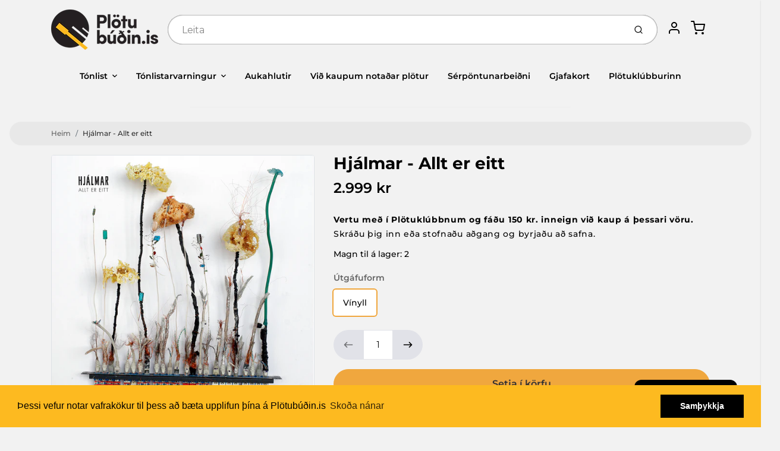

--- FILE ---
content_type: text/html; charset=utf-8
request_url: https://plotubudin.is/products/hjalmar-allt-er-eitt-lp
body_size: 50198
content:
<!doctype html>

<html class="no-js hjalmar-allt-er-eitt product-template" lang="en">

  <head>

    <meta charset="utf-8">
<meta http-equiv="X-UA-Compatible" content="IE=edge,chrome=1">
<meta name="theme-color" content="#F0A73E">
<meta name="viewport" content="width=device-width,initial-scale=1"><link rel="canonical" href="https://plotubudin.is/products/hjalmar-allt-er-eitt-lp">
  <link rel="shortcut icon" href="//plotubudin.is/cdn/shop/files/favicon-32x32_32x32.png?v=1614294109" type="image/png">






<title>Hjálmar - Allt er eitt | Plötubúðin.is</title>


  <meta name="description" content="Útgáfuár: 2019 Lagalisti: Hvað viltu gera? Allt er eitt Græðgin Blikaðu stjarna Aðeins eitt kyn Hættur að anda Fyrir þig Undir fót Lof Tilvonandi vor">


    <meta property="og:site_name" content="Plötubúðin.is">


  <meta property="og:type" content="product">
  <meta property="og:title" content="Hjálmar - Allt er eitt">
  <meta property="og:url" content="https://plotubudin.is/products/hjalmar-allt-er-eitt-lp">
  <meta property="og:description" content="Útgáfuár: 2019
Lagalisti:


Hvað viltu gera?
Allt er eitt
Græðgin
Blikaðu stjarna
Aðeins eitt kyn
Hættur að anda
Fyrir þig
Undir fót
Lof
Tilvonandi vor
">
  
    <meta property="og:image" content="http://plotubudin.is/cdn/shop/products/RECD057-Hjalmar-Allt_er_eitt_lores_95a309f2-807a-4274-9056-27a5fafd4db4_1200x630.jpg?v=1613088571">
    <meta property="og:image:secure_url" content="https://plotubudin.is/cdn/shop/products/RECD057-Hjalmar-Allt_er_eitt_lores_95a309f2-807a-4274-9056-27a5fafd4db4_1200x630.jpg?v=1613088571">
    <meta property="og:image:width" content="1200"/>
    <meta property="og:image:height" content="630"/>
  
  <meta property="og:price:amount" content="2.999">
  <meta property="og:price:currency" content="ISK">



  <meta name="twitter:card" content="summary">





  <meta name="twitter:title" content="Hjálmar - Allt er eitt">
  <meta name="twitter:description" content="Útgáfuár: 2019
Lagalisti:


Hvað viltu gera?
Allt er eitt
Græðgin
Blikaðu stjarna
Aðeins eitt kyn
Hættur að anda
Fyrir þig
Undir fót
Lof
Tilvonandi vor
">
  <meta name="twitter:image" content="https://plotubudin.is/cdn/shop/products/RECD057-Hjalmar-Allt_er_eitt_lores_95a309f2-807a-4274-9056-27a5fafd4db4_1200x630.jpg?v=1613088571">
  <meta name="twitter:image:width" content="1024">
  <meta name="twitter:image:height" content="1024">


<link rel="preconnect" href="https://cdn.shopify.com" crossorigin>
    <link rel="preconnect" href="https://fonts.shopify.com" crossorigin>
    <link rel="preload" as="font" href="//plotubudin.is/cdn/fonts/montserrat/montserrat_n7.3c434e22befd5c18a6b4afadb1e3d77c128c7939.woff2" type="font/woff2" crossorigin>
    <link rel="preload" as="font" href="//plotubudin.is/cdn/fonts/montserrat/montserrat_n5.07ef3781d9c78c8b93c98419da7ad4fbeebb6635.woff2" type="font/woff2" crossorigin>
    <link rel="preconnect" href="https://monorail-edge.shopifysvc.com">

    <style data-shopify>

:root {
  /* COLORS */

  --color:#000000;
  --color-mix: #616161;
  --link-color: #636363;
  --link-color-mix: #9c9c9c;
  --link-color-light: #d09090;
  --link-color-hover: #fdba20;
  --bg-color: #f2f2f2;
  --bg-color-dark: #a5a5a5;
  --bg-color-mix-1: #dadada;
  --bg-color-mix-2: #e4e4e4;
  --bg-color-mix-3: #a7a7a7;
  --bg-color-mix-4: #e8e8e8;
  --form-color: #121212;
  --bg-color-nav: #fafafa;
  --regular-price-color: #000000;
  --sale-price-color: #2d2c2c;
  --header-logo-color: #303030;
  --footer-logo-color: #000000;
  --footer-color: #636363;
  --footer-bg-color: #f2f2f2;
  --btn-color: #303030;
  --btn-bg-color: #F0A73E;
  --secondary-btn-color: #000000;
  --secondary-btn-bg-color: #e1e2e8;
  --secondary-btn-bg-color-light: #eff0f3;
  --secondary-btn-bg-hover: #c4c6d2;
  --border-color: #dadada;
  --product-grid-border-color: rgba(0,0,0,0);
  --facet-btn-bg-color: #f0f0f1;
  --facet-btn-color-bg-active: #fdba20;

  /* TYPOGRAPHY */

  --font-family: Montserrat,sans-serif;
  --font-size: 0.875rem;
  --font-weight: 500;
  --font-style: normal;
  --h16-font-family: Montserrat,sans-serif;
  --h16-font-weight: 700;
  --h16-font-style: normal;
  --announcement-font-family: Montserrat,sans-serif;
  --announcement-font-weight: 500;
  --announcement-font-style: normal;
  --logo-font-size: 2.1875rem;

  /* LAYOUT */
  --section-spacing: 4rem;


  /* SVGS */
  --nav-link-svg: url("data:image/svg+xml,%3Csvg width='8' height='6' viewBox='0 0 8 6' fill='%23000000' xmlns='http://www.w3.org/2000/svg'%3E%3Cpath d='M0.347486 0.947461C0.584267 0.71068 0.960422 0.698218 1.21187 0.910075L1.25258 0.947461L4.00003 3.69473L6.74749 0.947461C6.98427 0.71068 7.36042 0.698218 7.61187 0.910075L7.65258 0.947461C7.88936 1.18424 7.90183 1.5604 7.68997 1.81185L7.65258 1.85256L4.45258 5.05256C4.2158 5.28934 3.83965 5.3018 3.58819 5.08994L3.54749 5.05256L0.347486 1.85256C0.0975503 1.60262 0.0975503 1.1974 0.347486 0.947461Z'/%3E%3C/svg%3E");
  --nav-link-svg-hover: url("data:image/svg+xml,%3Csvg width='8' height='6' viewBox='0 0 8 6' fill='%23636363' xmlns='http://www.w3.org/2000/svg'%3E%3Cpath d='M0.347486 5.05256C0.584267 5.28934 0.960422 5.3018 1.21187 5.08994L1.25258 5.05256L4.00003 2.30529L6.74749 5.05256C6.98427 5.28934 7.36042 5.3018 7.61187 5.08994L7.65258 5.05256C7.88936 4.81578 7.90183 4.43962 7.68997 4.18817L7.65258 4.14746L4.45258 0.947461C4.2158 0.71068 3.83965 0.698218 3.58819 0.910075L3.54749 0.947461L0.347486 4.14746C0.0975503 4.3974 0.0975503 4.80262 0.347486 5.05256Z'/%3E%3C/svg%3E");
  --custom-select: #fff url("data:image/svg+xml,%3Csvg width='12' height='8' viewBox='0 0 12 8' fill='none' xmlns='http://www.w3.org/2000/svg'%3E%3Cpath fill-rule='evenodd' clip-rule='evenodd' d='M0.521412 0.92107C0.876583 0.565899 1.44082 0.547205 1.81799 0.86499L1.87906 0.92107L6.00023 5.04197L10.1214 0.92107C10.4766 0.565899 11.0408 0.547205 11.418 0.86499L11.4791 0.92107C11.8342 1.27624 11.8529 1.84047 11.5351 2.21765L11.4791 2.27872L6.67906 7.07871C6.32389 7.43389 5.75965 7.45258 5.38248 7.13479L5.32141 7.07871L0.521412 2.27872C0.146509 1.90381 0.146509 1.29597 0.521412 0.92107Z' fill='%234E4681'/%3E%3C/svg%3E") no-repeat right 1.5rem center/8px 10px;
  --chevron: url("data:image/svg+xml,%3Csvg width='16' height='10' viewBox='0 0 16 10' fill='%23000000' fill-opacity='0.75' xmlns='http://www.w3.org/2000/svg'%3E%3Cpath d='M1.15146 1.15152C1.59542 0.707556 2.30071 0.68419 2.77219 1.08142L2.84852 1.15152L7.99999 6.30265L13.1515 1.15152C13.5954 0.707556 14.3007 0.68419 14.7722 1.08142L14.8485 1.15152C15.2925 1.59549 15.3158 2.30078 14.9186 2.77225L14.8485 2.84858L8.84852 8.84858C8.40455 9.29254 7.69926 9.31591 7.22779 8.91868L7.15146 8.84858L1.15146 2.84858C0.68283 2.37995 0.68283 1.62015 1.15146 1.15152Z'/%3E%3C/svg%3E");
  --chevron-expanded: url("data:image/svg+xml,%3Csvg width='16' height='10' viewBox='0 0 16 10' fill='%23000000' fill-opacity='0.75' xmlns='http://www.w3.org/2000/svg'%3E%3Cpath d='M1.15152 8.84848C1.59549 9.29244 2.30078 9.31581 2.77225 8.91858L2.84858 8.84848L8.00005 3.69735L13.1515 8.84848C13.5955 9.29244 14.3008 9.31581 14.7723 8.91858L14.8486 8.84848C15.2925 8.40451 15.3159 7.69922 14.9187 7.22775L14.8486 7.15142L8.84858 1.15142C8.40461 0.70746 7.69932 0.684093 7.22785 1.08132L7.15152 1.15142L1.15152 7.15142C0.682892 7.62005 0.682892 8.37985 1.15152 8.84848Z'/%3E%3C/svg%3E");
  --plus: url("data:image/svg+xml,%3Csvg height='20' width='20' viewBox='0 0 20 20' fill='%23000000' xmlns='http://www.w3.org/2000/svg'%3E%3Cpath d='M 19.261719 10.757812 L 0.75 10.757812 C 0.335938 10.757812 0 10.421875 0 10.007812 C 0 9.59375 0.335938 9.253906 0.75 9.253906 L 19.261719 9.253906 C 19.675781 9.253906 20.011719 9.59375 20.011719 10.007812 C 20.011719 10.421875 19.675781 10.757812 19.261719 10.757812 Z M 19.261719 10.757812'/%3E%3Cpath d='M 10.007812 20.011719 C 9.59375 20.011719 9.253906 19.675781 9.253906 19.261719 L 9.253906 0.75 C 9.253906 0.335938 9.59375 0 10.007812 0 C 10.421875 0 10.757812 0.335938 10.757812 0.75 L 10.757812 19.261719 C 10.757812 19.675781 10.421875 20.011719 10.007812 20.011719 Z M 10.007812 20.011719'/%3E%3C/svg%3E");
  --plus-expanded: url("data:image/svg+xml,%3Csvg height='20' width='20' viewBox='0 0 20 20' fill='%23000000' xmlns='http://www.w3.org/2000/svg'%3E%3Cpath d='M 19.261719 10.757812 L 0.75 10.757812 C 0.335938 10.757812 0 10.421875 0 10.007812 C 0 9.59375 0.335938 9.253906 0.75 9.253906 L 19.261719 9.253906 C 19.675781 9.253906 20.011719 9.59375 20.011719 10.007812 C 20.011719 10.421875 19.675781 10.757812 19.261719 10.757812 Z M 19.261719 10.757812'/%3E%3C/svg%3E");

  /* specific colors for Shop Pay Installments Banner */
    --color-body-text: #000000;
    --color-body: #f2f2f2;
    --color-bg: #f2f2f2;
    /* End Shop Pay Installment Banner */
}
</style>

    <style>*,::after,::before{box-sizing:border-box}html{line-height:1.15;overflow-y:scroll}body{margin:0;border:0}body,html{background-color:var(--body-bg)}body{font-family:var(--font-family);font-weight:var(--font-weight);color:var(--body-color);border-color:var(--border-color);border-style:solid;line-height:1.5rem}ul{list-style:none;margin:0}h1,h2{margin:0}a{text-decoration:none}.sr-only{position:absolute;width:1px;height:1px;padding:0;margin:-1px;overflow:hidden;clip:rect(0,0,0,0);white-space:nowrap;border:0}.spinner{display:flex;justify-content:center;align-items:center;position:fixed;top:0;right:0;bottom:0;left:0;z-index:1100;pointer-events:none;background-color:var(--bg-color);transition-property:visibility,opacity;transition-delay:0.4s;transition-duration:1s;transition-timing-function:ease-in-out}.spinner .dot-1,.spinner .dot-2,.spinner .dot-3{width:.75rem;height:.75rem;margin:.25rem;border-radius:50%;background-color:var(--link-color);animation:bounce 1.4s infinite ease-in-out both}.spinner .dot-1{animation-delay:-0.32s}.spinner .dot-2{animation-delay:-0.16s}.spinner.hidden{opacity:0}.spinner.loaded{z-index:-1}@keyframes bounce{0%,100%,80%{opacity:0;transform:scale(0)}40%{opacity:1;transform:scale(1)}}button,input,optgroup,select,textarea{font-family:inherit;font-size:100%;line-height:1.15}.tw-container{max-width:1536px}.tw-block{display:block}.tw-flex{display:flex}.tw-justify-center{justify-content:center}.tw-items-start{align-items:flex-start}.tw-text-base{font-size:1rem;line-height:1.5rem}.tw-text-lg{font-size:1.125rem;line-height:1.75rem}.tw-text-xl{font-size:1.25rem;line-height:1.75rem}.tw-mx-auto{margin-left:auto;margin-right:auto}.tw-text-center{text-align:center}.tw-p-1{padding:.25rem}.tw-p-2{padding:.5rem}.tw-py-2{padding-top:.5rem;padding-bottom:.5rem}.tw-px-0{padding-left:0;padding-right:0}.tw-px-4{padding-left:1rem;padding-right:1rem}.tw-px-8{padding-left:2rem;padding-right:2rem}.tw-flex-grow{flex-grow:1}.tw-z-10{z-index:10}.tw-right-0{right:0}.tw-right-2{right:.5rem}.tw-absolute{position:absolute}.tw-border-0{border-width:0}.tw-bg-transparent{background-color:transparent}.py-3{padding-top:1rem;padding-bottom:1rem}.pt-0{padding-top:0}.pb-3{padding-bottom:1rem}@media (min-width:1024px){.pb-lg-0{padding-bottom:0}.pb-lg-1{padding-bottom:.25rem}}@media (min-width:768px){.md\:tw-py-1{padding-top:.25rem;padding-bottom:.25rem}.md\:tw-p-2{padding:.5rem}.md\:tw-right-12{right:3rem}.md\:tw-items-center{align-items:center}}.container{width:100%;padding-right:1rem;padding-left:1rem;margin-right:auto;margin-left:auto}@media (min-width:640px){.container{max-width:640px}}@media (min-width:768px){.container{max-width:768px}}@media (min-width:1024px){.container{max-width:1024px}}@media (min-width:1280px){.container{max-width:1140px}}.d-flex{display:flex}.d-inline-flex{display:inline-flex}.align-items-center{align-items:center}.justify-content-between{justify-content:space-between}.justify-content-center{justify-content:center}.justify-content-end{justify-content:flex-end}.logo{font-family:var(--h16-font-family);font-size:var(--logo-font-size);font-weight:var(--h16-font-weight);font-style:var(--h16-font-style)}@media (max-width:768px){.logo{font-size:1.625rem}.logo img{width:100%}}.logo>a{color:var(--header-logo-color)}.h1{line-height:1}.w-100{width:100%}.mb-0{margin-bottom:0}.px-0{padding-right:0;padding-left:0}.ml-2{margin-left:.5rem}.mr-2{margin-right:.5rem}.mr-3{margin-right:1rem}.mt-3{margin-top:1rem}.mt-4{margin-top:1.5rem}.d-block{display:block}.d-inline-block{display:inline-block}.position-relative{position:relative}.search .input-group{box-shadow:inset 0 0 2px var(--color)}.search .btn{color:var(--color)}.search .btn .icon{margin-left:.5rem;color:currentColor!important}.rounded-pill{border-radius:50rem}.bg-white{background-color:#fff}.form-control{display:block;width:100%;height:calc(1.5em + 1.625rem);padding:.75rem 1.5rem}.form-control::placeholder{opacity:.5;color:inherit}.input-group{position:relative;display:flex;flex-wrap:wrap;align-items:stretch;width:100%}.input-group>.form-control{position:relative;flex:1 1 auto;width:1%;min-width:0;margin-bottom:0}.input-group-append{margin-left:-.0625rem;display:flex}.input-group>.input-group-append>.btn{border-top-left-radius:0;border-bottom-left-radius:0;position:relative;z-index:2}.lh-0{line-height:0}.lh-1{line-height:1}.text-center{text-align:center}@media (min-width:768px){.text-md-center{text-align:center}}@media (min-width:768px){.col-md-4{flex:0 0 33.33333%;max-width:33.33333%;width:100%}}.btn{display:inline-block;font-weight:400;text-align:center;vertical-align:middle;background-color:transparent;border:.0625rem solid transparent;padding:.75rem 1.5rem;font-size:1rem;line-height:1.5;border-radius:.25rem}.tw-btn{text-align:center;vertical-align:middle;padding:.75rem 1.5rem;display:inline-block;font-weight:400;font-size:1rem;line-height:1.5rem;border-color:transparent;border-width:1px;border-radius:.25rem}.tw-btn-primary,.btn-primary{background-color:var(--btn-bg-color);border-color:var(--btn-bg-color);color:var(--btn-color)}.btn-menu .icon{width:2rem;height:2rem}.btn .icon{width:1rem;height:1rem;color:currentColor}.shopify-section-header .icon{color:var(--secondary-btn-color)}img,svg{display:block;vertical-align:middle}img{max-width:100%;height:auto}.d-none{display:none}.tw-hidden{display:none}@media (min-width:1024px){.d-lg-none{display:none}.d-lg-block{display:block}.ml-lg-2{margin-left:.5rem}.mr-lg-3{margin-right:1rem}.lg\:tw-mx-auto{margin-left:auto;margin-right:auto}.w-lg-auto{width:auto}}.border-0{border:0}.bg-transparent{background-color:transparent}.p-0{padding:0}.p-2{padding:.5rem}.tw-pl-3{padding-left:.75rem}.nav{display:flex;padding-left:0;margin-bottom:0;list-style:none}.main-nav .has-dropdown .nav-link.level-1{padding-right:calc(1.5rem + 8px);background-image:var(--nav-link-svg);background-position:calc(100% - 1rem) 50%;background-repeat:no-repeat}.font-600{font-weight:600}.nav-link{display:block;padding:1rem;color:var(--color);line-height:24px}.tw-flex-nowrap{flex-wrap:nowrap}p{margin:0}.main-content{opacity:0}.main-content .shopify-section{display:none}.critical-hidden{display:none}</style>


    <style>
      @font-face {
  font-family: Montserrat;
  font-weight: 700;
  font-style: normal;
  font-display: swap;
  src: url("//plotubudin.is/cdn/fonts/montserrat/montserrat_n7.3c434e22befd5c18a6b4afadb1e3d77c128c7939.woff2") format("woff2"),
       url("//plotubudin.is/cdn/fonts/montserrat/montserrat_n7.5d9fa6e2cae713c8fb539a9876489d86207fe957.woff") format("woff");
}

      @font-face {
  font-family: Montserrat;
  font-weight: 500;
  font-style: normal;
  font-display: swap;
  src: url("//plotubudin.is/cdn/fonts/montserrat/montserrat_n5.07ef3781d9c78c8b93c98419da7ad4fbeebb6635.woff2") format("woff2"),
       url("//plotubudin.is/cdn/fonts/montserrat/montserrat_n5.adf9b4bd8b0e4f55a0b203cdd84512667e0d5e4d.woff") format("woff");
}

      @font-face {
  font-family: Montserrat;
  font-weight: 700;
  font-style: normal;
  font-display: swap;
  src: url("//plotubudin.is/cdn/fonts/montserrat/montserrat_n7.3c434e22befd5c18a6b4afadb1e3d77c128c7939.woff2") format("woff2"),
       url("//plotubudin.is/cdn/fonts/montserrat/montserrat_n7.5d9fa6e2cae713c8fb539a9876489d86207fe957.woff") format("woff");
}

      @font-face {
  font-family: Montserrat;
  font-weight: 700;
  font-style: normal;
  font-display: swap;
  src: url("//plotubudin.is/cdn/fonts/montserrat/montserrat_n7.3c434e22befd5c18a6b4afadb1e3d77c128c7939.woff2") format("woff2"),
       url("//plotubudin.is/cdn/fonts/montserrat/montserrat_n7.5d9fa6e2cae713c8fb539a9876489d86207fe957.woff") format("woff");
}

      @font-face {
  font-family: Montserrat;
  font-weight: 500;
  font-style: italic;
  font-display: swap;
  src: url("//plotubudin.is/cdn/fonts/montserrat/montserrat_i5.d3a783eb0cc26f2fda1e99d1dfec3ebaea1dc164.woff2") format("woff2"),
       url("//plotubudin.is/cdn/fonts/montserrat/montserrat_i5.76d414ea3d56bb79ef992a9c62dce2e9063bc062.woff") format("woff");
}

      
      @font-face {
  font-family: Montserrat;
  font-weight: 500;
  font-style: normal;
  font-display: swap;
  src: url("//plotubudin.is/cdn/fonts/montserrat/montserrat_n5.07ef3781d9c78c8b93c98419da7ad4fbeebb6635.woff2") format("woff2"),
       url("//plotubudin.is/cdn/fonts/montserrat/montserrat_n5.adf9b4bd8b0e4f55a0b203cdd84512667e0d5e4d.woff") format("woff");
}

    </style>

    <link rel="stylesheet" href="//plotubudin.is/cdn/shop/t/32/assets/fonts.css?v=127692657599885144961762809571" type="text/css" media="print" onload="this.media='all'">
    
    <link rel="stylesheet" href="//plotubudin.is/cdn/shop/t/32/assets/theme-vendor.css?v=97739253642662195171761263053" type="text/css" media="print" onload="this.media='all'">
    <link rel="stylesheet" href="//plotubudin.is/cdn/shop/t/32/assets/theme-custom.css?v=71127866105512737081761262739" type="text/css" media="print" onload="this.media='all'">

    <noscript>
      <link rel="stylesheet" href="//plotubudin.is/cdn/shop/t/32/assets/fonts.css?v=127692657599885144961762809571" type="text/css" media="all">
      <link rel="stylesheet" href="//plotubudin.is/cdn/shop/t/32/assets/theme-vendor.css?v=97739253642662195171761263053" type="text/css" media="all">
    </noscript>

    
<script>
  window.Avatar = {
    theme: {
      version: "1.2.2",
      givenName: "Avatar - Plötuklúbburinn - Product Template Test",
      id: 155254391042,
      current: {
        pageType: "product",
        template: "product",
        templateSuffix: null,
        templateFull: "product",
        product: {"id":6154432479386,"title":"Hjálmar - Allt er eitt","handle":"hjalmar-allt-er-eitt-lp","description":"\u003cp\u003e\u003cstrong\u003eÚtgáfuár: \u003c\/strong\u003e2019\u003c\/p\u003e\n\u003cp\u003e\u003cstrong\u003eLagalisti:\u003c\/strong\u003e\u003c\/p\u003e\n\u003cmeta charset=\"utf-8\"\u003e\n\u003col\u003e\n\u003cli\u003eHvað viltu gera?\u003c\/li\u003e\n\u003cli\u003eAllt er eitt\u003c\/li\u003e\n\u003cli\u003eGræðgin\u003c\/li\u003e\n\u003cli\u003eBlikaðu stjarna\u003c\/li\u003e\n\u003cli\u003eAðeins eitt kyn\u003c\/li\u003e\n\u003cli\u003eHættur að anda\u003c\/li\u003e\n\u003cli\u003eFyrir þig\u003c\/li\u003e\n\u003cli\u003eUndir fót\u003c\/li\u003e\n\u003cli\u003eLof\u003c\/li\u003e\n\u003cli\u003eTilvonandi vor\u003c\/li\u003e\n\u003c\/ol\u003e","published_at":"2021-02-12T00:09:30+00:00","created_at":"2021-02-12T00:09:30+00:00","vendor":"Plötubúðin.is","type":"","tags":["[rid = 14044671]","artist:Hjálmar","Discogs","genre:Popp\/Rokk","hljóðriti","jolaskil2025","recordrecords","recrec17mai","Íslensk tónlist","Útgáfuform:Vínyll","Útgáfuár:2019"],"price":299900,"price_min":299900,"price_max":299900,"available":true,"price_varies":false,"compare_at_price":null,"compare_at_price_min":0,"compare_at_price_max":0,"compare_at_price_varies":false,"variants":[{"id":37878562783386,"title":"Vínyll","option1":"Vínyll","option2":null,"option3":null,"sku":"RELP057","requires_shipping":true,"taxable":true,"featured_image":null,"available":true,"name":"Hjálmar - Allt er eitt - Vínyll","public_title":"Vínyll","options":["Vínyll"],"price":299900,"weight":0,"compare_at_price":null,"inventory_management":"shopify","barcode":"5694310871655","requires_selling_plan":false,"selling_plan_allocations":[]}],"images":["\/\/plotubudin.is\/cdn\/shop\/products\/RECD057-Hjalmar-Allt_er_eitt_lores_95a309f2-807a-4274-9056-27a5fafd4db4.jpg?v=1613088571"],"featured_image":"\/\/plotubudin.is\/cdn\/shop\/products\/RECD057-Hjalmar-Allt_er_eitt_lores_95a309f2-807a-4274-9056-27a5fafd4db4.jpg?v=1613088571","options":["Útgáfuform"],"media":[{"alt":null,"id":13575434076314,"position":1,"preview_image":{"aspect_ratio":1.0,"height":906,"width":906,"src":"\/\/plotubudin.is\/cdn\/shop\/products\/RECD057-Hjalmar-Allt_er_eitt_lores_95a309f2-807a-4274-9056-27a5fafd4db4.jpg?v=1613088571"},"aspect_ratio":1.0,"height":906,"media_type":"image","src":"\/\/plotubudin.is\/cdn\/shop\/products\/RECD057-Hjalmar-Allt_er_eitt_lores_95a309f2-807a-4274-9056-27a5fafd4db4.jpg?v=1613088571","width":906}],"requires_selling_plan":false,"selling_plan_groups":[],"content":"\u003cp\u003e\u003cstrong\u003eÚtgáfuár: \u003c\/strong\u003e2019\u003c\/p\u003e\n\u003cp\u003e\u003cstrong\u003eLagalisti:\u003c\/strong\u003e\u003c\/p\u003e\n\u003cmeta charset=\"utf-8\"\u003e\n\u003col\u003e\n\u003cli\u003eHvað viltu gera?\u003c\/li\u003e\n\u003cli\u003eAllt er eitt\u003c\/li\u003e\n\u003cli\u003eGræðgin\u003c\/li\u003e\n\u003cli\u003eBlikaðu stjarna\u003c\/li\u003e\n\u003cli\u003eAðeins eitt kyn\u003c\/li\u003e\n\u003cli\u003eHættur að anda\u003c\/li\u003e\n\u003cli\u003eFyrir þig\u003c\/li\u003e\n\u003cli\u003eUndir fót\u003c\/li\u003e\n\u003cli\u003eLof\u003c\/li\u003e\n\u003cli\u003eTilvonandi vor\u003c\/li\u003e\n\u003c\/ol\u003e"},
        variant: {"id":37878562783386,"title":"Vínyll","option1":"Vínyll","option2":null,"option3":null,"sku":"RELP057","requires_shipping":true,"taxable":true,"featured_image":null,"available":true,"name":"Hjálmar - Allt er eitt - Vínyll","public_title":"Vínyll","options":["Vínyll"],"price":299900,"weight":0,"compare_at_price":null,"inventory_management":"shopify","barcode":"5694310871655","requires_selling_plan":false,"selling_plan_allocations":[]},
        collection: null,
        cart: {"note":null,"attributes":{},"original_total_price":0,"total_price":0,"total_discount":0,"total_weight":0.0,"item_count":0,"items":[],"requires_shipping":false,"currency":"ISK","items_subtotal_price":0,"cart_level_discount_applications":[],"checkout_charge_amount":0},
        locale: "en"
      },
      settings: {
        search: {
          enabled: true,
          showCollections: false,
          showArticles: false,
          showPages: false,
          showUnavailableProducts: "show",
          searchType: false,
          searchVendor: true,
          searchTag: true,
          searchSku: true,
          searchVariantTitle: false,
          searchBarcode: true,
          searchDescriptions: true,
          searchAuthor: false,
          limit: 5,
        },
        cart: {
          continueShopping: '',
          showRecsOnEmptyCart: null,
        },
        breakpoints: {
          medium: 768,
        },
        mediaQuery: {
          mediumUp: 'screen and (min-width: 768px)',
          small: 'screen and (max-width: 767px)',
        },
      },
      i18n: {
        addToCart: "Setja í körfu",
        soldOut: "Uppselt",
        unavailable: "Ekki fáanleg",
        regularPrice: "Verð",
        salePrice: "Afsláttarverð",
        sale: "Afsláttur",
        unitPrice: "Einingarverð",
        unitPriceSeparator: "stk",
        item: "vara",
        items: "vörur",
        empty: "Karfan þín er tóm",
        continue: "Halda áfram að versla",
        search: {
          fromLowestPrice: "frá [price]",
          placeholders: {
            products: "Vörur",
            collections: "Vöruflokkar",
            pages: "Síður",
            articles: "Greinar",
          },
          results: {
            show: "Sýni allar vörur fyrir",
            none: "Engar niðurstöður fyrir"
          }
        },
        cart: {
          item: "vara",
          items: "vörur",
        }
      },
      keyboardKeys: {
        TAB: 9,
        ENTER: 13,
        ESCAPE: 27,
        LEFTARROW: 37,
        RIGHTARROW: 39
      }
    },
    shop: {
      root: "\/",
      moneyFormat: "{{ amount_no_decimals_with_comma_separator }} kr"
    },
    icons: {
      collection: "\/\/plotubudin.is\/cdn\/shop\/t\/32\/assets\/icon-collection_120x.png?v=40871835775874781771761262739",
      product: "\/\/plotubudin.is\/cdn\/shop\/t\/32\/assets\/icon-product_120x.png?v=18270121676411456051761262739",
      page: "\/\/plotubudin.is\/cdn\/shop\/t\/32\/assets\/icon-page_120x.png?v=11837369901128010581761262739",
      article: "\/\/plotubudin.is\/cdn\/shop\/t\/32\/assets\/icon-article_120x.png?v=167074133747219596591761262739"
    },
    skup: {
      sliderCart: "page",
      exitModal: false,
    }
  };

  document.documentElement.className = document.documentElement.className.replace('no-js', 'js');
</script>


    
 <link type="text/css" href="//plotubudin.is/cdn/shop/t/32/assets/vendors@layout.theme.css?v=118558147259443829761761262739" rel="stylesheet" media="print" onload="this.media='all'">
<noscript><link type="text/css" href="//plotubudin.is/cdn/shop/t/32/assets/vendors@layout.theme.css?v=118558147259443829761761262739" rel="stylesheet"></noscript><link type="text/css" href="//plotubudin.is/cdn/shop/t/32/assets/layout.theme.css?v=149385284068059421401761262739" rel="stylesheet" media="print" onload="this.media='all'">
<noscript><link type="text/css" href="//plotubudin.is/cdn/shop/t/32/assets/layout.theme.css?v=149385284068059421401761262739" rel="stylesheet"></noscript>

<script type="text/javascript" src="//plotubudin.is/cdn/shop/t/32/assets/vendors@layout.theme.js?v=7126988160722128791761262739" defer="defer"></script><script type="text/javascript" src="//plotubudin.is/cdn/shop/t/32/assets/layout.theme.js?v=169259893463126728471761262739" defer="defer"></script><link rel="prefetch" href="//plotubudin.is/cdn/shop/t/32/assets/template.cart.js?v=139789656711440052101761262739" as="script"><link rel="prefetch" href="//plotubudin.is/cdn/shop/t/32/assets/template.collection.js?v=91872060338043263431761262739" as="script"><script type="text/javascript" src="//plotubudin.is/cdn/shop/t/32/assets/template.product.js?v=43259738754598913601761262739" defer="defer"></script><link rel="prefetch" href="//plotubudin.is/cdn/shop/t/32/assets/template.addresses.js?v=11317890664009780471761262739" as="script"><link rel="prefetch" href="//plotubudin.is/cdn/shop/t/32/assets/template.login.js?v=1601086889991679861761262739" as="script">

    <script src="//plotubudin.is/cdn/shop/t/32/assets/theme-custom.js?v=66230615287471907451761262739" defer></script>
    <script type="text/javascript">
   if (window.MSInputMethodContext && document.documentMode) {
     var scripts = document.getElementsByTagName('script')[0];
     var polyfill = document.createElement("script");
     polyfill.defer = true;
     polyfill.src = "//plotubudin.is/cdn/shop/t/32/assets/ie11CustomProperties.min.js?v=146208399201472936201761262739";
     scripts.parentNode.insertBefore(polyfill, scripts);
   }
</script>


    <script>window.performance && window.performance.mark && window.performance.mark('shopify.content_for_header.start');</script><meta name="facebook-domain-verification" content="kr0inkykfzhws4psifyprjkky07uqe">
<meta name="google-site-verification" content="y8b88olO4N1E-p6SgNTtKXPs60-NEwRWFA2XB_ssQ0U">
<meta id="shopify-digital-wallet" name="shopify-digital-wallet" content="/28481749051/digital_wallets/dialog">
<link rel="alternate" type="application/json+oembed" href="https://plotubudin.is/products/hjalmar-allt-er-eitt-lp.oembed">
<script async="async" src="/checkouts/internal/preloads.js?locale=en-IS"></script>
<script id="shopify-features" type="application/json">{"accessToken":"3d3d556afcff851760e935a4929750a0","betas":["rich-media-storefront-analytics"],"domain":"plotubudin.is","predictiveSearch":true,"shopId":28481749051,"locale":"en"}</script>
<script>var Shopify = Shopify || {};
Shopify.shop = "plotubudin-is.myshopify.com";
Shopify.locale = "en";
Shopify.currency = {"active":"ISK","rate":"1.0"};
Shopify.country = "IS";
Shopify.theme = {"name":"Avatar - Plötuklúbburinn - Product Template Test","id":155254391042,"schema_name":"Avatar","schema_version":"2.0.2","theme_store_id":909,"role":"main"};
Shopify.theme.handle = "null";
Shopify.theme.style = {"id":null,"handle":null};
Shopify.cdnHost = "plotubudin.is/cdn";
Shopify.routes = Shopify.routes || {};
Shopify.routes.root = "/";</script>
<script type="module">!function(o){(o.Shopify=o.Shopify||{}).modules=!0}(window);</script>
<script>!function(o){function n(){var o=[];function n(){o.push(Array.prototype.slice.apply(arguments))}return n.q=o,n}var t=o.Shopify=o.Shopify||{};t.loadFeatures=n(),t.autoloadFeatures=n()}(window);</script>
<script id="shop-js-analytics" type="application/json">{"pageType":"product"}</script>
<script defer="defer" async type="module" src="//plotubudin.is/cdn/shopifycloud/shop-js/modules/v2/client.init-shop-cart-sync_WVOgQShq.en.esm.js"></script>
<script defer="defer" async type="module" src="//plotubudin.is/cdn/shopifycloud/shop-js/modules/v2/chunk.common_C_13GLB1.esm.js"></script>
<script defer="defer" async type="module" src="//plotubudin.is/cdn/shopifycloud/shop-js/modules/v2/chunk.modal_CLfMGd0m.esm.js"></script>
<script type="module">
  await import("//plotubudin.is/cdn/shopifycloud/shop-js/modules/v2/client.init-shop-cart-sync_WVOgQShq.en.esm.js");
await import("//plotubudin.is/cdn/shopifycloud/shop-js/modules/v2/chunk.common_C_13GLB1.esm.js");
await import("//plotubudin.is/cdn/shopifycloud/shop-js/modules/v2/chunk.modal_CLfMGd0m.esm.js");

  window.Shopify.SignInWithShop?.initShopCartSync?.({"fedCMEnabled":true,"windoidEnabled":true});

</script>
<script>(function() {
  var isLoaded = false;
  function asyncLoad() {
    if (isLoaded) return;
    isLoaded = true;
    var urls = ["https:\/\/chimpstatic.com\/mcjs-connected\/js\/users\/2f97f22f84142c57a35d6becb\/bc4000c1f09fb65df790973f7.js?shop=plotubudin-is.myshopify.com","https:\/\/assets.smartwishlist.webmarked.net\/static\/v6\/smartwishlist.js?shop=plotubudin-is.myshopify.com","\/\/cdn.shopify.com\/s\/files\/1\/0257\/0108\/9360\/t\/85\/assets\/usf-license.js?shop=plotubudin-is.myshopify.com","https:\/\/cdn.shopify.com\/s\/files\/1\/0284\/8174\/9051\/t\/20\/assets\/booster_eu_cookie_28481749051.js?v=1656621485\u0026shop=plotubudin-is.myshopify.com","\/\/backinstock.useamp.com\/widget\/23496_1767155061.js?category=bis\u0026v=6\u0026shop=plotubudin-is.myshopify.com"];
    for (var i = 0; i < urls.length; i++) {
      var s = document.createElement('script');
      s.type = 'text/javascript';
      s.async = true;
      s.src = urls[i];
      var x = document.getElementsByTagName('script')[0];
      x.parentNode.insertBefore(s, x);
    }
  };
  if(window.attachEvent) {
    window.attachEvent('onload', asyncLoad);
  } else {
    window.addEventListener('load', asyncLoad, false);
  }
})();</script>
<script id="__st">var __st={"a":28481749051,"offset":0,"reqid":"7b4b3aa8-f173-456e-8bb8-6c81e15a01d5-1769675211","pageurl":"plotubudin.is\/products\/hjalmar-allt-er-eitt-lp","u":"e0c20a51e17a","p":"product","rtyp":"product","rid":6154432479386};</script>
<script>window.ShopifyPaypalV4VisibilityTracking = true;</script>
<script id="captcha-bootstrap">!function(){'use strict';const t='contact',e='account',n='new_comment',o=[[t,t],['blogs',n],['comments',n],[t,'customer']],c=[[e,'customer_login'],[e,'guest_login'],[e,'recover_customer_password'],[e,'create_customer']],r=t=>t.map((([t,e])=>`form[action*='/${t}']:not([data-nocaptcha='true']) input[name='form_type'][value='${e}']`)).join(','),a=t=>()=>t?[...document.querySelectorAll(t)].map((t=>t.form)):[];function s(){const t=[...o],e=r(t);return a(e)}const i='password',u='form_key',d=['recaptcha-v3-token','g-recaptcha-response','h-captcha-response',i],f=()=>{try{return window.sessionStorage}catch{return}},m='__shopify_v',_=t=>t.elements[u];function p(t,e,n=!1){try{const o=window.sessionStorage,c=JSON.parse(o.getItem(e)),{data:r}=function(t){const{data:e,action:n}=t;return t[m]||n?{data:e,action:n}:{data:t,action:n}}(c);for(const[e,n]of Object.entries(r))t.elements[e]&&(t.elements[e].value=n);n&&o.removeItem(e)}catch(o){console.error('form repopulation failed',{error:o})}}const l='form_type',E='cptcha';function T(t){t.dataset[E]=!0}const w=window,h=w.document,L='Shopify',v='ce_forms',y='captcha';let A=!1;((t,e)=>{const n=(g='f06e6c50-85a8-45c8-87d0-21a2b65856fe',I='https://cdn.shopify.com/shopifycloud/storefront-forms-hcaptcha/ce_storefront_forms_captcha_hcaptcha.v1.5.2.iife.js',D={infoText:'Protected by hCaptcha',privacyText:'Privacy',termsText:'Terms'},(t,e,n)=>{const o=w[L][v],c=o.bindForm;if(c)return c(t,g,e,D).then(n);var r;o.q.push([[t,g,e,D],n]),r=I,A||(h.body.append(Object.assign(h.createElement('script'),{id:'captcha-provider',async:!0,src:r})),A=!0)});var g,I,D;w[L]=w[L]||{},w[L][v]=w[L][v]||{},w[L][v].q=[],w[L][y]=w[L][y]||{},w[L][y].protect=function(t,e){n(t,void 0,e),T(t)},Object.freeze(w[L][y]),function(t,e,n,w,h,L){const[v,y,A,g]=function(t,e,n){const i=e?o:[],u=t?c:[],d=[...i,...u],f=r(d),m=r(i),_=r(d.filter((([t,e])=>n.includes(e))));return[a(f),a(m),a(_),s()]}(w,h,L),I=t=>{const e=t.target;return e instanceof HTMLFormElement?e:e&&e.form},D=t=>v().includes(t);t.addEventListener('submit',(t=>{const e=I(t);if(!e)return;const n=D(e)&&!e.dataset.hcaptchaBound&&!e.dataset.recaptchaBound,o=_(e),c=g().includes(e)&&(!o||!o.value);(n||c)&&t.preventDefault(),c&&!n&&(function(t){try{if(!f())return;!function(t){const e=f();if(!e)return;const n=_(t);if(!n)return;const o=n.value;o&&e.removeItem(o)}(t);const e=Array.from(Array(32),(()=>Math.random().toString(36)[2])).join('');!function(t,e){_(t)||t.append(Object.assign(document.createElement('input'),{type:'hidden',name:u})),t.elements[u].value=e}(t,e),function(t,e){const n=f();if(!n)return;const o=[...t.querySelectorAll(`input[type='${i}']`)].map((({name:t})=>t)),c=[...d,...o],r={};for(const[a,s]of new FormData(t).entries())c.includes(a)||(r[a]=s);n.setItem(e,JSON.stringify({[m]:1,action:t.action,data:r}))}(t,e)}catch(e){console.error('failed to persist form',e)}}(e),e.submit())}));const S=(t,e)=>{t&&!t.dataset[E]&&(n(t,e.some((e=>e===t))),T(t))};for(const o of['focusin','change'])t.addEventListener(o,(t=>{const e=I(t);D(e)&&S(e,y())}));const B=e.get('form_key'),M=e.get(l),P=B&&M;t.addEventListener('DOMContentLoaded',(()=>{const t=y();if(P)for(const e of t)e.elements[l].value===M&&p(e,B);[...new Set([...A(),...v().filter((t=>'true'===t.dataset.shopifyCaptcha))])].forEach((e=>S(e,t)))}))}(h,new URLSearchParams(w.location.search),n,t,e,['guest_login'])})(!0,!0)}();</script>
<script integrity="sha256-4kQ18oKyAcykRKYeNunJcIwy7WH5gtpwJnB7kiuLZ1E=" data-source-attribution="shopify.loadfeatures" defer="defer" src="//plotubudin.is/cdn/shopifycloud/storefront/assets/storefront/load_feature-a0a9edcb.js" crossorigin="anonymous"></script>
<script data-source-attribution="shopify.dynamic_checkout.dynamic.init">var Shopify=Shopify||{};Shopify.PaymentButton=Shopify.PaymentButton||{isStorefrontPortableWallets:!0,init:function(){window.Shopify.PaymentButton.init=function(){};var t=document.createElement("script");t.src="https://plotubudin.is/cdn/shopifycloud/portable-wallets/latest/portable-wallets.en.js",t.type="module",document.head.appendChild(t)}};
</script>
<script data-source-attribution="shopify.dynamic_checkout.buyer_consent">
  function portableWalletsHideBuyerConsent(e){var t=document.getElementById("shopify-buyer-consent"),n=document.getElementById("shopify-subscription-policy-button");t&&n&&(t.classList.add("hidden"),t.setAttribute("aria-hidden","true"),n.removeEventListener("click",e))}function portableWalletsShowBuyerConsent(e){var t=document.getElementById("shopify-buyer-consent"),n=document.getElementById("shopify-subscription-policy-button");t&&n&&(t.classList.remove("hidden"),t.removeAttribute("aria-hidden"),n.addEventListener("click",e))}window.Shopify?.PaymentButton&&(window.Shopify.PaymentButton.hideBuyerConsent=portableWalletsHideBuyerConsent,window.Shopify.PaymentButton.showBuyerConsent=portableWalletsShowBuyerConsent);
</script>
<script data-source-attribution="shopify.dynamic_checkout.cart.bootstrap">document.addEventListener("DOMContentLoaded",(function(){function t(){return document.querySelector("shopify-accelerated-checkout-cart, shopify-accelerated-checkout")}if(t())Shopify.PaymentButton.init();else{new MutationObserver((function(e,n){t()&&(Shopify.PaymentButton.init(),n.disconnect())})).observe(document.body,{childList:!0,subtree:!0})}}));
</script>
<script id="sections-script" data-sections="product-recommendations" defer="defer" src="//plotubudin.is/cdn/shop/t/32/compiled_assets/scripts.js?v=27641"></script>
<script>window.performance && window.performance.mark && window.performance.mark('shopify.content_for_header.end');</script>
  
<script>window._usfTheme={
    id:155254391042,
    name:"Avatar",
    version:"2.0.2",
    vendor:"Skup",
    applied:1,
    assetUrl:"//plotubudin.is/cdn/shop/t/32/assets/usf-boot.js?v=179266114917188791761767204076"
};
window._usfCustomerTags = null;
window._usfCollectionId = null;
window._usfCollectionDefaultSort = null;
window._usfLocale = "en";
window._usfRootUrl = "\/";
window.usf = {
  settings: {"online":1,"version":"1.0.2.4112","shop":"plotubudin-is.myshopify.com","siteId":"d39142e3-5b56-4f2f-b95f-e36965ebdb62","resUrl":"//cdn.shopify.com/s/files/1/0257/0108/9360/t/85/assets/","analyticsApiUrl":"https://svc-2-analytics-usf.hotyon.com/set","searchSvcUrl":"https://svc-2-usf.hotyon.com/","enabledPlugins":[],"showGotoTop":1,"mobileBreakpoint":767,"decimals":0,"decimalDisplay":",","thousandSeparator":".","currency":"ISK","priceLongFormat":"{0} kr","priceFormat":"{0} kr","plugins":{},"revision":86784769,"filters":{"filtersHorzStyle":"default","filtersHorzPosition":"left","filtersMobileStyle":"default"},"instantSearch":{"online":1,"searchBoxSelector":"input[name=q]","numOfSuggestions":6,"numOfProductMatches":6,"numOfCollections":4,"numOfPages":4,"layout":"two-columns","productDisplayType":"list","productColumnPosition":"left","productsPerRow":2,"showPopularProducts":1,"numOfPopularProducts":6,"numOfRecentSearches":5},"search":{"online":1,"sortFields":["title","-title","date","-date","price","-price","bestselling"],"searchResultsUrl":"/pages/search-results-1","more":"infinite","itemsPerPage":40,"imageSizeType":"fixed","imageSize":"600,350","showSearchInputOnSearchPage":1,"showAltImage":1,"showSale":1,"showSoldOut":1,"canChangeUrl":1},"collections":{"online":1,"collectionsPageUrl":"/pages/collections"},"filterNavigation":{"showFilterArea":1,"showSingle":1},"translation_en":{"search":"Leita","latestSearches":"Síðustu leitir","popularSearches":"Vinsælar leitir","viewAllResultsFor":"sjá allar niðurstöður fyrir <span class=\"usf-highlight\">{0}</span>","viewAllResults":"sjá allar niðurstöður","noMatchesFoundFor":"Engar niðurstöður fyrir \"<b>{0}</b>\". Prufaðu aftur eða breyttu leitarskylirðum.","productSearchResultWithTermSummary":"<b>{0}</b> niðurstöður fyrir '<b>{1}</b>'","productSearchResultSummary":"<b>{0}</b> vörur","productSearchNoResults":"<h2>Engar niðurstöður fyrir '<b>{0}</b>'.</h2><p>Ekki gefast upp – athugaðu síurnar, stafsetningu eða prufaðu önnur leitarskylirði.</p>","productSearchNoResultsEmptyTerm":"<h2>Engar niðurstöður fundust.</h2><p>Ekki gefast upp – athugaðu síurnar, stafsetningu eða prufaðu önnur leitarskylirði.</p>","clearAll":"Hreinsa allt","clear":"Hreinsa","clearAllFilters":"Hreinsa allar síur","clearFiltersBy":"Hreinsa allar síur {0}","filterBy":"Sía eftir {0}","sort":"Raða","sortBy_r":"Uppröðun","sortBy_title":"Titill: A-Z","sortBy_-title":"Titill: Z-A","sortBy_date":"Elstu vörur efst","sortBy_-date":"Nýjustu vörur efst","sortBy_price":"Verð: Ódýrast efst","sortBy_-price":"Verð: Dýrast efst","sortBy_percentSale":"Percent sales: Low to High","sortBy_-percentSale":"Percent sales: High to Low","sortBy_-discount":"Afsláttur: Mesti afsláttur efst","sortBy_bestselling":"Vinsælast","sortBy_-available":"Inventory: High to Low","sortBy_producttype":"Product Type: A-Z","sortBy_-producttype":"Product Type: Z-A","sortBy_random":"Random","filters":"Síur","filterOptions":"Síumöguleikar","clearFilterOptions":"Hreinsa allar síur","youHaveViewed":"Þú hefur skoðað {0} af {1} vörum","loadMore":"Sækja meira","loadPrev":"Sækja fyrri","productMatches":"Vara passar","trending":"Vinsælt","didYouMean":"Afsakið, ekkert fannst fyrir '<b>{0}</b>'.<br>Varstu að meina '<b>{1}</b>'?","searchSuggestions":"Leitartillögur","popularSearch":"Popular search","quantity":"Magn","selectedVariantNotAvailable":"Valið vöruafbrigði er ekki til","addToCart":"Setja í körfu","seeFullDetails":"Sjá nánari upplýsingar","chooseOptions":"Veltu möguleika","quickView":"Skoða","sale":"Útsala","save":"Afsláttur","soldOut":"Uppselt","viewItems":"Skoða vörur","more":"Meira","all":"Allt","prevPage":"Fyrri síða","gotoPage":"Fara á síðu {0}","nextPage":"Næsta síða","from":"Frá","collections":"Vöruflokkar","pages":"Síður","sortBy_option:Litur":"Litur: A-Z","sortBy_-option:Litur":"Litur: Z-A","sortBy_option:Litur og magn":"Litur og magn: A-Z","sortBy_-option:Litur og magn":"Litur og magn: Z-A","sortBy_option:Magn":"Magn: A-Z","sortBy_-option:Magn":"Magn: Z-A","sortBy_option:Size":"Size: A-Z","sortBy_-option:Size":"Size: Z-A","sortBy_option:Stærð":"Stærð: A-Z","sortBy_-option:Stærð":"Stærð: Z-A","sortBy_option:Title":"Title: A-Z","sortBy_-option:Title":"Title: Z-A","sortBy_option:Utgáfuform":"Utgáfuform: A-Z","sortBy_-option:Utgáfuform":"Utgáfuform: Z-A","sortBy_option:Útgáfuform":"Útgáfuform: A-Z","sortBy_-option:Útgáfuform":"Útgáfuform: Z-A","sortBy_option:Útgáfuform:":"Útgáfuform:: A-Z","sortBy_-option:Útgáfuform:":"Útgáfuform:: Z-A","sortBy_option:Útgafuform":"Útgafuform: A-Z","sortBy_-option:Útgafuform":"Útgafuform: Z-A","sortBy_option:Úgáfuform":"Úgáfuform: A-Z","sortBy_-option:Úgáfuform":"Úgáfuform: Z-A","sortBy_option:Veldu upphæð":"Veldu upphæð: A-Z","sortBy_-option:Veldu upphæð":"Veldu upphæð: Z-A"}}
}
window._usfB2BEnabled = null;
window._usfCurrentLocationId = null;
</script>
<script src="//plotubudin.is/cdn/shop/t/32/assets/usf-boot.js?v=179266114917188791761767204076" async></script>

  















<script>window.is_hulkpo_installed=false</script><!-- GSSTART Coming Soon code start. Do not change -->
<script type="text/javascript"> gsProductByVariant = {};  gsProductByVariant[37878562783386] =  1 ;   gsProductCSID = "6154432479386"; gsDefaultV = "37878562783386"; </script><script  type="text/javascript" src="https://gravity-software.com/js/shopify/pac_shop15077.js?v=gs7dea908242645f2e4f2e90eed1bc7d4cxx"></script>
<!-- Coming Soon code end. Do not change GSEND --><!-- BEGIN app block: shopify://apps/precom-coming-soon-preorders/blocks/app-embed/7c015b04-7c8f-46b9-8c69-733f0ba3bb1b -->    <!-- GSSTART Coming Soon code start... Do not change -->
<script type="text/javascript"> gsProductByVariant = {};  gsProductByVariant[37878562783386] =  1 ;   gsProductCSID = "6154432479386"; gsDefaultV = "37878562783386"; </script><script    type="text/javascript" src="https://gravity-software.com/js/shopify/pac_shopbystore28481749051.js?v=ac701827dea908242645f2e4f2e90eed1bc7d4c"></script>
<!-- Coming Soon code end. Do not change GSEND -->


    
<!-- END app block --><script src="https://cdn.shopify.com/extensions/8d2c31d3-a828-4daf-820f-80b7f8e01c39/nova-eu-cookie-bar-gdpr-4/assets/nova-cookie-app-embed.js" type="text/javascript" defer="defer"></script>
<link href="https://cdn.shopify.com/extensions/8d2c31d3-a828-4daf-820f-80b7f8e01c39/nova-eu-cookie-bar-gdpr-4/assets/nova-cookie.css" rel="stylesheet" type="text/css" media="all">
<link href="https://monorail-edge.shopifysvc.com" rel="dns-prefetch">
<script>(function(){if ("sendBeacon" in navigator && "performance" in window) {try {var session_token_from_headers = performance.getEntriesByType('navigation')[0].serverTiming.find(x => x.name == '_s').description;} catch {var session_token_from_headers = undefined;}var session_cookie_matches = document.cookie.match(/_shopify_s=([^;]*)/);var session_token_from_cookie = session_cookie_matches && session_cookie_matches.length === 2 ? session_cookie_matches[1] : "";var session_token = session_token_from_headers || session_token_from_cookie || "";function handle_abandonment_event(e) {var entries = performance.getEntries().filter(function(entry) {return /monorail-edge.shopifysvc.com/.test(entry.name);});if (!window.abandonment_tracked && entries.length === 0) {window.abandonment_tracked = true;var currentMs = Date.now();var navigation_start = performance.timing.navigationStart;var payload = {shop_id: 28481749051,url: window.location.href,navigation_start,duration: currentMs - navigation_start,session_token,page_type: "product"};window.navigator.sendBeacon("https://monorail-edge.shopifysvc.com/v1/produce", JSON.stringify({schema_id: "online_store_buyer_site_abandonment/1.1",payload: payload,metadata: {event_created_at_ms: currentMs,event_sent_at_ms: currentMs}}));}}window.addEventListener('pagehide', handle_abandonment_event);}}());</script>
<script id="web-pixels-manager-setup">(function e(e,d,r,n,o){if(void 0===o&&(o={}),!Boolean(null===(a=null===(i=window.Shopify)||void 0===i?void 0:i.analytics)||void 0===a?void 0:a.replayQueue)){var i,a;window.Shopify=window.Shopify||{};var t=window.Shopify;t.analytics=t.analytics||{};var s=t.analytics;s.replayQueue=[],s.publish=function(e,d,r){return s.replayQueue.push([e,d,r]),!0};try{self.performance.mark("wpm:start")}catch(e){}var l=function(){var e={modern:/Edge?\/(1{2}[4-9]|1[2-9]\d|[2-9]\d{2}|\d{4,})\.\d+(\.\d+|)|Firefox\/(1{2}[4-9]|1[2-9]\d|[2-9]\d{2}|\d{4,})\.\d+(\.\d+|)|Chrom(ium|e)\/(9{2}|\d{3,})\.\d+(\.\d+|)|(Maci|X1{2}).+ Version\/(15\.\d+|(1[6-9]|[2-9]\d|\d{3,})\.\d+)([,.]\d+|)( \(\w+\)|)( Mobile\/\w+|) Safari\/|Chrome.+OPR\/(9{2}|\d{3,})\.\d+\.\d+|(CPU[ +]OS|iPhone[ +]OS|CPU[ +]iPhone|CPU IPhone OS|CPU iPad OS)[ +]+(15[._]\d+|(1[6-9]|[2-9]\d|\d{3,})[._]\d+)([._]\d+|)|Android:?[ /-](13[3-9]|1[4-9]\d|[2-9]\d{2}|\d{4,})(\.\d+|)(\.\d+|)|Android.+Firefox\/(13[5-9]|1[4-9]\d|[2-9]\d{2}|\d{4,})\.\d+(\.\d+|)|Android.+Chrom(ium|e)\/(13[3-9]|1[4-9]\d|[2-9]\d{2}|\d{4,})\.\d+(\.\d+|)|SamsungBrowser\/([2-9]\d|\d{3,})\.\d+/,legacy:/Edge?\/(1[6-9]|[2-9]\d|\d{3,})\.\d+(\.\d+|)|Firefox\/(5[4-9]|[6-9]\d|\d{3,})\.\d+(\.\d+|)|Chrom(ium|e)\/(5[1-9]|[6-9]\d|\d{3,})\.\d+(\.\d+|)([\d.]+$|.*Safari\/(?![\d.]+ Edge\/[\d.]+$))|(Maci|X1{2}).+ Version\/(10\.\d+|(1[1-9]|[2-9]\d|\d{3,})\.\d+)([,.]\d+|)( \(\w+\)|)( Mobile\/\w+|) Safari\/|Chrome.+OPR\/(3[89]|[4-9]\d|\d{3,})\.\d+\.\d+|(CPU[ +]OS|iPhone[ +]OS|CPU[ +]iPhone|CPU IPhone OS|CPU iPad OS)[ +]+(10[._]\d+|(1[1-9]|[2-9]\d|\d{3,})[._]\d+)([._]\d+|)|Android:?[ /-](13[3-9]|1[4-9]\d|[2-9]\d{2}|\d{4,})(\.\d+|)(\.\d+|)|Mobile Safari.+OPR\/([89]\d|\d{3,})\.\d+\.\d+|Android.+Firefox\/(13[5-9]|1[4-9]\d|[2-9]\d{2}|\d{4,})\.\d+(\.\d+|)|Android.+Chrom(ium|e)\/(13[3-9]|1[4-9]\d|[2-9]\d{2}|\d{4,})\.\d+(\.\d+|)|Android.+(UC? ?Browser|UCWEB|U3)[ /]?(15\.([5-9]|\d{2,})|(1[6-9]|[2-9]\d|\d{3,})\.\d+)\.\d+|SamsungBrowser\/(5\.\d+|([6-9]|\d{2,})\.\d+)|Android.+MQ{2}Browser\/(14(\.(9|\d{2,})|)|(1[5-9]|[2-9]\d|\d{3,})(\.\d+|))(\.\d+|)|K[Aa][Ii]OS\/(3\.\d+|([4-9]|\d{2,})\.\d+)(\.\d+|)/},d=e.modern,r=e.legacy,n=navigator.userAgent;return n.match(d)?"modern":n.match(r)?"legacy":"unknown"}(),u="modern"===l?"modern":"legacy",c=(null!=n?n:{modern:"",legacy:""})[u],f=function(e){return[e.baseUrl,"/wpm","/b",e.hashVersion,"modern"===e.buildTarget?"m":"l",".js"].join("")}({baseUrl:d,hashVersion:r,buildTarget:u}),m=function(e){var d=e.version,r=e.bundleTarget,n=e.surface,o=e.pageUrl,i=e.monorailEndpoint;return{emit:function(e){var a=e.status,t=e.errorMsg,s=(new Date).getTime(),l=JSON.stringify({metadata:{event_sent_at_ms:s},events:[{schema_id:"web_pixels_manager_load/3.1",payload:{version:d,bundle_target:r,page_url:o,status:a,surface:n,error_msg:t},metadata:{event_created_at_ms:s}}]});if(!i)return console&&console.warn&&console.warn("[Web Pixels Manager] No Monorail endpoint provided, skipping logging."),!1;try{return self.navigator.sendBeacon.bind(self.navigator)(i,l)}catch(e){}var u=new XMLHttpRequest;try{return u.open("POST",i,!0),u.setRequestHeader("Content-Type","text/plain"),u.send(l),!0}catch(e){return console&&console.warn&&console.warn("[Web Pixels Manager] Got an unhandled error while logging to Monorail."),!1}}}}({version:r,bundleTarget:l,surface:e.surface,pageUrl:self.location.href,monorailEndpoint:e.monorailEndpoint});try{o.browserTarget=l,function(e){var d=e.src,r=e.async,n=void 0===r||r,o=e.onload,i=e.onerror,a=e.sri,t=e.scriptDataAttributes,s=void 0===t?{}:t,l=document.createElement("script"),u=document.querySelector("head"),c=document.querySelector("body");if(l.async=n,l.src=d,a&&(l.integrity=a,l.crossOrigin="anonymous"),s)for(var f in s)if(Object.prototype.hasOwnProperty.call(s,f))try{l.dataset[f]=s[f]}catch(e){}if(o&&l.addEventListener("load",o),i&&l.addEventListener("error",i),u)u.appendChild(l);else{if(!c)throw new Error("Did not find a head or body element to append the script");c.appendChild(l)}}({src:f,async:!0,onload:function(){if(!function(){var e,d;return Boolean(null===(d=null===(e=window.Shopify)||void 0===e?void 0:e.analytics)||void 0===d?void 0:d.initialized)}()){var d=window.webPixelsManager.init(e)||void 0;if(d){var r=window.Shopify.analytics;r.replayQueue.forEach((function(e){var r=e[0],n=e[1],o=e[2];d.publishCustomEvent(r,n,o)})),r.replayQueue=[],r.publish=d.publishCustomEvent,r.visitor=d.visitor,r.initialized=!0}}},onerror:function(){return m.emit({status:"failed",errorMsg:"".concat(f," has failed to load")})},sri:function(e){var d=/^sha384-[A-Za-z0-9+/=]+$/;return"string"==typeof e&&d.test(e)}(c)?c:"",scriptDataAttributes:o}),m.emit({status:"loading"})}catch(e){m.emit({status:"failed",errorMsg:(null==e?void 0:e.message)||"Unknown error"})}}})({shopId: 28481749051,storefrontBaseUrl: "https://plotubudin.is",extensionsBaseUrl: "https://extensions.shopifycdn.com/cdn/shopifycloud/web-pixels-manager",monorailEndpoint: "https://monorail-edge.shopifysvc.com/unstable/produce_batch",surface: "storefront-renderer",enabledBetaFlags: ["2dca8a86"],webPixelsConfigList: [{"id":"1572798722","configuration":"{\"shop\":\"plotubudin-is.myshopify.com\"}","eventPayloadVersion":"v1","runtimeContext":"STRICT","scriptVersion":"933d4caa1e2cc643aeb46e3c5f7a4c7d","type":"APP","apiClientId":18394152961,"privacyPurposes":["ANALYTICS"],"dataSharingAdjustments":{"protectedCustomerApprovalScopes":["read_customer_email","read_customer_name","read_customer_personal_data","read_customer_phone"]}},{"id":"403341570","configuration":"{\"config\":\"{\\\"pixel_id\\\":\\\"G-SJQYKL08H4\\\",\\\"gtag_events\\\":[{\\\"type\\\":\\\"search\\\",\\\"action_label\\\":\\\"G-SJQYKL08H4\\\"},{\\\"type\\\":\\\"begin_checkout\\\",\\\"action_label\\\":\\\"G-SJQYKL08H4\\\"},{\\\"type\\\":\\\"view_item\\\",\\\"action_label\\\":[\\\"G-SJQYKL08H4\\\",\\\"MC-NTDT433CEB\\\"]},{\\\"type\\\":\\\"purchase\\\",\\\"action_label\\\":[\\\"G-SJQYKL08H4\\\",\\\"MC-NTDT433CEB\\\"]},{\\\"type\\\":\\\"page_view\\\",\\\"action_label\\\":[\\\"G-SJQYKL08H4\\\",\\\"MC-NTDT433CEB\\\"]},{\\\"type\\\":\\\"add_payment_info\\\",\\\"action_label\\\":\\\"G-SJQYKL08H4\\\"},{\\\"type\\\":\\\"add_to_cart\\\",\\\"action_label\\\":\\\"G-SJQYKL08H4\\\"}],\\\"enable_monitoring_mode\\\":false}\"}","eventPayloadVersion":"v1","runtimeContext":"OPEN","scriptVersion":"b2a88bafab3e21179ed38636efcd8a93","type":"APP","apiClientId":1780363,"privacyPurposes":[],"dataSharingAdjustments":{"protectedCustomerApprovalScopes":["read_customer_address","read_customer_email","read_customer_name","read_customer_personal_data","read_customer_phone"]}},{"id":"180683010","configuration":"{\"pixel_id\":\"2661918690761286\",\"pixel_type\":\"facebook_pixel\",\"metaapp_system_user_token\":\"-\"}","eventPayloadVersion":"v1","runtimeContext":"OPEN","scriptVersion":"ca16bc87fe92b6042fbaa3acc2fbdaa6","type":"APP","apiClientId":2329312,"privacyPurposes":["ANALYTICS","MARKETING","SALE_OF_DATA"],"dataSharingAdjustments":{"protectedCustomerApprovalScopes":["read_customer_address","read_customer_email","read_customer_name","read_customer_personal_data","read_customer_phone"]}},{"id":"shopify-app-pixel","configuration":"{}","eventPayloadVersion":"v1","runtimeContext":"STRICT","scriptVersion":"0450","apiClientId":"shopify-pixel","type":"APP","privacyPurposes":["ANALYTICS","MARKETING"]},{"id":"shopify-custom-pixel","eventPayloadVersion":"v1","runtimeContext":"LAX","scriptVersion":"0450","apiClientId":"shopify-pixel","type":"CUSTOM","privacyPurposes":["ANALYTICS","MARKETING"]}],isMerchantRequest: false,initData: {"shop":{"name":"Plötubúðin.is","paymentSettings":{"currencyCode":"ISK"},"myshopifyDomain":"plotubudin-is.myshopify.com","countryCode":"IS","storefrontUrl":"https:\/\/plotubudin.is"},"customer":null,"cart":null,"checkout":null,"productVariants":[{"price":{"amount":2999.0,"currencyCode":"ISK"},"product":{"title":"Hjálmar - Allt er eitt","vendor":"Plötubúðin.is","id":"6154432479386","untranslatedTitle":"Hjálmar - Allt er eitt","url":"\/products\/hjalmar-allt-er-eitt-lp","type":""},"id":"37878562783386","image":{"src":"\/\/plotubudin.is\/cdn\/shop\/products\/RECD057-Hjalmar-Allt_er_eitt_lores_95a309f2-807a-4274-9056-27a5fafd4db4.jpg?v=1613088571"},"sku":"RELP057","title":"Vínyll","untranslatedTitle":"Vínyll"}],"purchasingCompany":null},},"https://plotubudin.is/cdn","1d2a099fw23dfb22ep557258f5m7a2edbae",{"modern":"","legacy":""},{"shopId":"28481749051","storefrontBaseUrl":"https:\/\/plotubudin.is","extensionBaseUrl":"https:\/\/extensions.shopifycdn.com\/cdn\/shopifycloud\/web-pixels-manager","surface":"storefront-renderer","enabledBetaFlags":"[\"2dca8a86\"]","isMerchantRequest":"false","hashVersion":"1d2a099fw23dfb22ep557258f5m7a2edbae","publish":"custom","events":"[[\"page_viewed\",{}],[\"product_viewed\",{\"productVariant\":{\"price\":{\"amount\":2999.0,\"currencyCode\":\"ISK\"},\"product\":{\"title\":\"Hjálmar - Allt er eitt\",\"vendor\":\"Plötubúðin.is\",\"id\":\"6154432479386\",\"untranslatedTitle\":\"Hjálmar - Allt er eitt\",\"url\":\"\/products\/hjalmar-allt-er-eitt-lp\",\"type\":\"\"},\"id\":\"37878562783386\",\"image\":{\"src\":\"\/\/plotubudin.is\/cdn\/shop\/products\/RECD057-Hjalmar-Allt_er_eitt_lores_95a309f2-807a-4274-9056-27a5fafd4db4.jpg?v=1613088571\"},\"sku\":\"RELP057\",\"title\":\"Vínyll\",\"untranslatedTitle\":\"Vínyll\"}}]]"});</script><script>
  window.ShopifyAnalytics = window.ShopifyAnalytics || {};
  window.ShopifyAnalytics.meta = window.ShopifyAnalytics.meta || {};
  window.ShopifyAnalytics.meta.currency = 'ISK';
  var meta = {"product":{"id":6154432479386,"gid":"gid:\/\/shopify\/Product\/6154432479386","vendor":"Plötubúðin.is","type":"","handle":"hjalmar-allt-er-eitt-lp","variants":[{"id":37878562783386,"price":299900,"name":"Hjálmar - Allt er eitt - Vínyll","public_title":"Vínyll","sku":"RELP057"}],"remote":false},"page":{"pageType":"product","resourceType":"product","resourceId":6154432479386,"requestId":"7b4b3aa8-f173-456e-8bb8-6c81e15a01d5-1769675211"}};
  for (var attr in meta) {
    window.ShopifyAnalytics.meta[attr] = meta[attr];
  }
</script>
<script class="analytics">
  (function () {
    var customDocumentWrite = function(content) {
      var jquery = null;

      if (window.jQuery) {
        jquery = window.jQuery;
      } else if (window.Checkout && window.Checkout.$) {
        jquery = window.Checkout.$;
      }

      if (jquery) {
        jquery('body').append(content);
      }
    };

    var hasLoggedConversion = function(token) {
      if (token) {
        return document.cookie.indexOf('loggedConversion=' + token) !== -1;
      }
      return false;
    }

    var setCookieIfConversion = function(token) {
      if (token) {
        var twoMonthsFromNow = new Date(Date.now());
        twoMonthsFromNow.setMonth(twoMonthsFromNow.getMonth() + 2);

        document.cookie = 'loggedConversion=' + token + '; expires=' + twoMonthsFromNow;
      }
    }

    var trekkie = window.ShopifyAnalytics.lib = window.trekkie = window.trekkie || [];
    if (trekkie.integrations) {
      return;
    }
    trekkie.methods = [
      'identify',
      'page',
      'ready',
      'track',
      'trackForm',
      'trackLink'
    ];
    trekkie.factory = function(method) {
      return function() {
        var args = Array.prototype.slice.call(arguments);
        args.unshift(method);
        trekkie.push(args);
        return trekkie;
      };
    };
    for (var i = 0; i < trekkie.methods.length; i++) {
      var key = trekkie.methods[i];
      trekkie[key] = trekkie.factory(key);
    }
    trekkie.load = function(config) {
      trekkie.config = config || {};
      trekkie.config.initialDocumentCookie = document.cookie;
      var first = document.getElementsByTagName('script')[0];
      var script = document.createElement('script');
      script.type = 'text/javascript';
      script.onerror = function(e) {
        var scriptFallback = document.createElement('script');
        scriptFallback.type = 'text/javascript';
        scriptFallback.onerror = function(error) {
                var Monorail = {
      produce: function produce(monorailDomain, schemaId, payload) {
        var currentMs = new Date().getTime();
        var event = {
          schema_id: schemaId,
          payload: payload,
          metadata: {
            event_created_at_ms: currentMs,
            event_sent_at_ms: currentMs
          }
        };
        return Monorail.sendRequest("https://" + monorailDomain + "/v1/produce", JSON.stringify(event));
      },
      sendRequest: function sendRequest(endpointUrl, payload) {
        // Try the sendBeacon API
        if (window && window.navigator && typeof window.navigator.sendBeacon === 'function' && typeof window.Blob === 'function' && !Monorail.isIos12()) {
          var blobData = new window.Blob([payload], {
            type: 'text/plain'
          });

          if (window.navigator.sendBeacon(endpointUrl, blobData)) {
            return true;
          } // sendBeacon was not successful

        } // XHR beacon

        var xhr = new XMLHttpRequest();

        try {
          xhr.open('POST', endpointUrl);
          xhr.setRequestHeader('Content-Type', 'text/plain');
          xhr.send(payload);
        } catch (e) {
          console.log(e);
        }

        return false;
      },
      isIos12: function isIos12() {
        return window.navigator.userAgent.lastIndexOf('iPhone; CPU iPhone OS 12_') !== -1 || window.navigator.userAgent.lastIndexOf('iPad; CPU OS 12_') !== -1;
      }
    };
    Monorail.produce('monorail-edge.shopifysvc.com',
      'trekkie_storefront_load_errors/1.1',
      {shop_id: 28481749051,
      theme_id: 155254391042,
      app_name: "storefront",
      context_url: window.location.href,
      source_url: "//plotubudin.is/cdn/s/trekkie.storefront.a804e9514e4efded663580eddd6991fcc12b5451.min.js"});

        };
        scriptFallback.async = true;
        scriptFallback.src = '//plotubudin.is/cdn/s/trekkie.storefront.a804e9514e4efded663580eddd6991fcc12b5451.min.js';
        first.parentNode.insertBefore(scriptFallback, first);
      };
      script.async = true;
      script.src = '//plotubudin.is/cdn/s/trekkie.storefront.a804e9514e4efded663580eddd6991fcc12b5451.min.js';
      first.parentNode.insertBefore(script, first);
    };
    trekkie.load(
      {"Trekkie":{"appName":"storefront","development":false,"defaultAttributes":{"shopId":28481749051,"isMerchantRequest":null,"themeId":155254391042,"themeCityHash":"7596283861688563058","contentLanguage":"en","currency":"ISK","eventMetadataId":"f81ec36c-5199-464c-89a6-4d4f4a46d2bc"},"isServerSideCookieWritingEnabled":true,"monorailRegion":"shop_domain","enabledBetaFlags":["65f19447","b5387b81"]},"Session Attribution":{},"S2S":{"facebookCapiEnabled":true,"source":"trekkie-storefront-renderer","apiClientId":580111}}
    );

    var loaded = false;
    trekkie.ready(function() {
      if (loaded) return;
      loaded = true;

      window.ShopifyAnalytics.lib = window.trekkie;

      var originalDocumentWrite = document.write;
      document.write = customDocumentWrite;
      try { window.ShopifyAnalytics.merchantGoogleAnalytics.call(this); } catch(error) {};
      document.write = originalDocumentWrite;

      window.ShopifyAnalytics.lib.page(null,{"pageType":"product","resourceType":"product","resourceId":6154432479386,"requestId":"7b4b3aa8-f173-456e-8bb8-6c81e15a01d5-1769675211","shopifyEmitted":true});

      var match = window.location.pathname.match(/checkouts\/(.+)\/(thank_you|post_purchase)/)
      var token = match? match[1]: undefined;
      if (!hasLoggedConversion(token)) {
        setCookieIfConversion(token);
        window.ShopifyAnalytics.lib.track("Viewed Product",{"currency":"ISK","variantId":37878562783386,"productId":6154432479386,"productGid":"gid:\/\/shopify\/Product\/6154432479386","name":"Hjálmar - Allt er eitt - Vínyll","price":"2999","sku":"RELP057","brand":"Plötubúðin.is","variant":"Vínyll","category":"","nonInteraction":true,"remote":false},undefined,undefined,{"shopifyEmitted":true});
      window.ShopifyAnalytics.lib.track("monorail:\/\/trekkie_storefront_viewed_product\/1.1",{"currency":"ISK","variantId":37878562783386,"productId":6154432479386,"productGid":"gid:\/\/shopify\/Product\/6154432479386","name":"Hjálmar - Allt er eitt - Vínyll","price":"2999","sku":"RELP057","brand":"Plötubúðin.is","variant":"Vínyll","category":"","nonInteraction":true,"remote":false,"referer":"https:\/\/plotubudin.is\/products\/hjalmar-allt-er-eitt-lp"});
      }
    });


        var eventsListenerScript = document.createElement('script');
        eventsListenerScript.async = true;
        eventsListenerScript.src = "//plotubudin.is/cdn/shopifycloud/storefront/assets/shop_events_listener-3da45d37.js";
        document.getElementsByTagName('head')[0].appendChild(eventsListenerScript);

})();</script>
  <script>
  if (!window.ga || (window.ga && typeof window.ga !== 'function')) {
    window.ga = function ga() {
      (window.ga.q = window.ga.q || []).push(arguments);
      if (window.Shopify && window.Shopify.analytics && typeof window.Shopify.analytics.publish === 'function') {
        window.Shopify.analytics.publish("ga_stub_called", {}, {sendTo: "google_osp_migration"});
      }
      console.error("Shopify's Google Analytics stub called with:", Array.from(arguments), "\nSee https://help.shopify.com/manual/promoting-marketing/pixels/pixel-migration#google for more information.");
    };
    if (window.Shopify && window.Shopify.analytics && typeof window.Shopify.analytics.publish === 'function') {
      window.Shopify.analytics.publish("ga_stub_initialized", {}, {sendTo: "google_osp_migration"});
    }
  }
</script>
<script
  defer
  src="https://plotubudin.is/cdn/shopifycloud/perf-kit/shopify-perf-kit-3.1.0.min.js"
  data-application="storefront-renderer"
  data-shop-id="28481749051"
  data-render-region="gcp-us-east1"
  data-page-type="product"
  data-theme-instance-id="155254391042"
  data-theme-name="Avatar"
  data-theme-version="2.0.2"
  data-monorail-region="shop_domain"
  data-resource-timing-sampling-rate="10"
  data-shs="true"
  data-shs-beacon="true"
  data-shs-export-with-fetch="true"
  data-shs-logs-sample-rate="1"
  data-shs-beacon-endpoint="https://plotubudin.is/api/collect"
></script>
</head>

  <body>

    <div class="spinner">
  <div class="dot-1"></div>
  <div class="dot-2"></div>
  <div class="dot-3"></div>
</div>


    <div class="tw-fixed tw-h-full tw-w-full tw-bg-black tw-bg-opacity-60 tw-transition-opacity tw-duration-300 tw-z-20 tw-opacity-0 tw-hidden" data-overlay>
</div>

<div class="tw-invisible tw-pointer-events-none tw--z-10" aria-hidden="true" data-intersect></div>


    <div id="shopify-section-header" class="shopify-section shopify-section-header">





<div data-section-id="header"
  data-section-type="header"
  data-section-settings='{
    "sticky": true,
    "menuStyle": "menu-mega"
  }'>

  

  <header class="header py-3  pb-lg-3   tw-bg-body" data-header>
    <div class="container">

      <div class="d-flex align-items-center justify-content-between ">

        

        

        

        

          
            <div class="logo h1 w-100 w-lg-auto mb-0 px-0 tw-font-display mr-2 mr-lg-3">
          
            <a class="d-block tw-break-words" href="/" >
              
<img class="lazyload js lg:tw-mx-auto"
                     src="//plotubudin.is/cdn/shop/files/Plotubudin_PB_Norm_Shopify240w_300x300.png?v=1614294109"
                     data-src="//plotubudin.is/cdn/shop/files/Plotubudin_PB_Norm_Shopify240w_{width}x.png?v=1614294109"
                     data-widths="[180, 360, 540, 720, 900, 1080, 1296, 1512, 1728, 2048]"
                     data-aspectratio="2.6666666666666665"
                     data-sizes="auto"
                     alt="Plötubúðin.is"
                     width="240"
                     height="90"
                     style="max-width: 180px">
                <noscript>
                  
                  <img src="//plotubudin.is/cdn/shop/files/Plotubudin_PB_Norm_Shopify240w_small.png?v=1614294109"
                       srcset="//plotubudin.is/cdn/shop/files/Plotubudin_PB_Norm_Shopify240w_small.png?v=1614294109 1x, //plotubudin.is/cdn/shop/files/Plotubudin_PB_Norm_Shopify240w.png?v=1614294109 2x"
                       alt="Plötubúðin.is"
                       width="180px"
                       style="max-width: 180px">
                </noscript>
              
            </a>
          
            </div>
          
        
          <form class="search d-none d-lg-block position-relative tw-flex-grow tw-rounded-full  focus-within:tw-ring-1 focus-within:tw-ring-link focus-within:tw-ring-opacity-50" name="search" role="search" action="/search" method="get" data-search-form>
            <div class="input-group rounded-pill bg-white position-relative">
              <input
                class="form-control border-0 bg-transparent"
                type="text"
                name="q"
                placeholder="Leita"
                autocomplete="off"
                
                  role="combobox"
                  aria-autocomplete="list"
                  aria-owns="predictive-search-results"
                  aria-expanded="false"
                  aria-haspopup="listbox"
                
                aria-label="Leita"
                data-search-input data-search-desktop/>
              <input type="hidden" name="options[prefix]" value="last" aria-hidden="true" />
              <input type="hidden" name="type" value="product," aria-hidden="true"/>
              
  
    <input type="hidden" name="options[unavailable_products]" value="show" aria-hidden="true"/>
  

              <button class="btn d-block lh-0 border-0 bg-transparent tw-rounded-full focus-visible:tw-text-btn-bg focus-visible:tw-bg-body-mix-1 tw-hidden" data-search-clear>
                <svg class="icon icon-search-clear" xmlns="http://www.w3.org/2000/svg" viewBox="0 0 24 24" width="24" height="24" fill="none" stroke="currentColor" stroke-width="1.5" stroke-linecap="round" stroke-linejoin="round">
  <line x1="18" y1="6" x2="6" y2="18"></line>
  <line x1="6" y1="6" x2="18" y2="18"></line>
</svg>

                <span class="sr-only">Hreinsa leit</span>
              </button>
              <div class="input-group-append">
                <button class="btn d-block lh-0 border-0 bg-transparent tw-pl-3 tw-rounded-full focus-visible:tw-text-btn-bg focus-visible:tw-bg-body-mix-1 critical-hidden" type="submit">
                  <svg class="icon icon-search" xmlns="http://www.w3.org/2000/svg" viewBox="0 0 24 24" width="24" height="24" fill="none" stroke="currentColor" stroke-width="2" stroke-linecap="round" stroke-linejoin="round">
  <circle cx="11" cy="11" r="8"></circle>
  <line x1="21" y1="21" x2="16.65" y2="16.65"></line>
</svg>

                  <span class="sr-only">Senda</span>
                </button>
              </div>
            </div>
            <div class="predictive-search__container position-absolute w-100 tw-mt-0.5" data-predictive-search-results="desktop">
</div>

          </form>
        
          <ul class="p-0 mb-0  d-flex justify-content-end align-items-center ml-lg-2">
            
              <li class="d-inline-block">
                <a class="d-inline-block p-2 lh-0" href="https://plotuklubburinn.plotubudin.is?locale=en&region_country=IS" aria-label="Innskrá">
                  <svg class="icon" xmlns="http://www.w3.org/2000/svg" viewBox="0 0 24 24" width="24" height="24" fill="none" stroke="currentColor" stroke-width="2" stroke-linecap="round" stroke-linejoin="round">
  <path d="M20 21v-2a4 4 0 0 0-4-4H8a4 4 0 0 0-4 4v2"></path>
  <circle cx="12" cy="7" r="4"></circle>
</svg>
<span class="sr-only">Account</span>

                </a>
              </li>
            
            <li class="d-inline-block">
              <a class="d-inline-block position-relative p-2 lh-0" href="/cart" data-slider-cart-open>
                <span class="sr-only">Cart</span>
<svg class="icon " xmlns="http://www.w3.org/2000/svg" viewBox="0 0 24 24" width="24" height="24" fill="none" stroke="currentColor" stroke-width="2" stroke-linecap="round" stroke-linejoin="round">
  <circle cx="9"  cy="21" r="1"></circle>
  <circle cx="20" cy="21" r="1"></circle>
  <path d="M1 1h4l2.68 13.39a2 2 0 0 0 2 1.61h9.72a2 2 0 0 0 2-1.61L23 6H6"></path>
</svg>

                <span class="cart-count badge badge-primary position-absolute px-0 rounded-circle tw-hidden">
                  
                </span>
              </a>
            </li>
            <li class="d-inline-block d-lg-none ml-2">
              <a class="btn-menu d-inline-block lh-0" href="#mobile-nav" data-toggle="collapse" data-target="#mobile-nav" aria-expanded="false">
                <span class="sr-only">Menu</span>
<svg class="icon" xmlns="http://www.w3.org/2000/svg" viewBox="0 0 24 24" width="24" height="24" fill="none" stroke="currentColor" stroke-width="2" stroke-linecap="round" stroke-linejoin="round">
  <line x1="3" y1="12" x2="21" y2="12"></line>
  <line x1="3" y1="6"  x2="21" y2="6" ></line>
  <line x1="3" y1="18" x2="21" y2="18"></line>
</svg>

              </a>
            </li>
          </ul>
        

      </div>

      <form class="search d-lg-none w-100 mt-3 position-relative tw-rounded-full focus-within:tw-ring-1 focus-within:tw-ring-link focus-within:tw-ring-opacity-50" name="search" role="search" action="/search" method="get" data-search-form>
        <div class="input-group rounded-pill bg-white">
          <input
            class="form-control border-0 bg-transparent"
            type="text"
            name="q"
            placeholder="Leita"
            autocomplete="off"
            aria-label="Leita"
            
              role="combobox"
              aria-autocomplete="list"
              aria-owns="predictive-search-results"
              aria-expanded="false"
              aria-haspopup="listbox"
            
            data-search-input data-search-mobile/>
          <input type="hidden" name="options[prefix]" value="last" aria-hidden="true" />
          <input type="hidden" name="type" value="product," />
          
  
    <input type="hidden" name="options[unavailable_products]" value="show" aria-hidden="true"/>
  

          <button class="d-block lh-0 border-0 bg-transparent tw-rounded-full tw-px-4 tw-outline-none focus-visible:tw-text-btn-bg focus-visible:tw-bg-body-mix-1 tw-hidden" data-search-clear>
            <svg class="icon icon-search-clear" xmlns="http://www.w3.org/2000/svg" viewBox="0 0 24 24" width="24" height="24" fill="none" stroke="currentColor" stroke-width="1.5" stroke-linecap="round" stroke-linejoin="round">
  <line x1="18" y1="6" x2="6" y2="18"></line>
  <line x1="6" y1="6" x2="18" y2="18"></line>
</svg>

            <span class="sr-only">Hreinsa leit</span>
          </button>
          <div class="input-group-append">
            <button class="btn d-block lh-0 border-0 bg-transparent tw-pl-3 tw-rounded-full focus-visible:tw-text-btn-bg focus-visible:tw-bg-body-mix-1 critical-hidden" type="submit">
              <svg class="icon icon-search" xmlns="http://www.w3.org/2000/svg" viewBox="0 0 24 24" width="24" height="24" fill="none" stroke="currentColor" stroke-width="2" stroke-linecap="round" stroke-linejoin="round">
  <circle cx="11" cy="11" r="8"></circle>
  <line x1="21" y1="21" x2="16.65" y2="16.65"></line>
</svg>

              <span class="sr-only">Senda</span>
            </button>
          </div>
        </div>
        <div class="predictive-search__container position-absolute w-100 tw-mt-0.5" data-predictive-search-results="mobile">
</div>

      </form>

    </div>
  </header>

  

  <nav class="main-nav d-none d-lg-block position-relative tw-bg-body tw-transform-gpu tw-transition-transform tw-ease-in tw-duration-300  critical-hidden" data-header-nav>
    <div class="container">
      
        <ul class="nav justify-content-center align-items-center tw-flex-wrap">
    
    <li class="nav-item has-dropdown d-block">
        <a class="nav-link level-1 position-relative  pl-3 font-600  py-3"
            href="/collections/oll-tonlist"  aria-expanded="false" aria-controls="SiteNavLabel-tonlist" data-a11y-dropdown>
            Tónlist
        </a>
        
        <div id="SiteNavLabel-tonlist" class="nav-dropdown position-absolute w-100 py-3 tw-border-t critical-hidden tw-shadow-lg">
            <div class="container">
                <div class="row"><div class="col-8 py-3">
                        <ul class="nav row mb-n3">
                            
                            <li class="nav-item col-4 pb-3">
                                <a class="nav-link level-2 d-block p-0 font-7 font-600" href="/collections/islensk-tonlist">
                                    Íslensk tónlist
                                </a>
                                
                                <ul class="nav flex-column mt-2">
                                    
                                    <li class="nav-item">
                                        <a class="nav-link level-3 px-0 font-7" href="/collections/islensk-tonlist-vinyll">
                                            Vínyll
                                        </a>
                                    </li>
                                    
                                    <li class="nav-item">
                                        <a class="nav-link level-3 px-0 font-7" href="/collections/islensk-tonlist-geisladiskar">
                                            Geisladiskar
                                        </a>
                                    </li>
                                    
                                    <li class="nav-item">
                                        <a class="nav-link level-3 px-0 font-7" href="/collections/islensk-tonlist-kassettur">
                                            Kassettur
                                        </a>
                                    </li>
                                    
                                    <li class="nav-item">
                                        <a class="nav-link level-3 px-0 font-7" href="/collections/islensk-tonlist-box-set">
                                            Box Set
                                        </a>
                                    </li>
                                    
                                </ul>
                                
                            </li>
                            
                            <li class="nav-item col-4 pb-3">
                                <a class="nav-link level-2 d-block p-0 font-7 font-600" href="/collections/erlend-tonlist">
                                    Erlend tónlist
                                </a>
                                
                                <ul class="nav flex-column mt-2">
                                    
                                    <li class="nav-item">
                                        <a class="nav-link level-3 px-0 font-7" href="/collections/erlend-tonlist-vinyll">
                                            Vínyll
                                        </a>
                                    </li>
                                    
                                    <li class="nav-item">
                                        <a class="nav-link level-3 px-0 font-7" href="/collections/erlend-tonlist-geisladiskar">
                                            Geisladiskar
                                        </a>
                                    </li>
                                    
                                    <li class="nav-item">
                                        <a class="nav-link level-3 px-0 font-7" href="/collections/bootleg-utgafur">
                                            Bootleg útgáfur
                                        </a>
                                    </li>
                                    
                                    <li class="nav-item">
                                        <a class="nav-link level-3 px-0 font-7" href="/collections/erlend-tonlist-kassettur">
                                            Kassettur
                                        </a>
                                    </li>
                                    
                                    <li class="nav-item">
                                        <a class="nav-link level-3 px-0 font-7" href="/collections/erlend-tonlist-box-set">
                                            Box Set
                                        </a>
                                    </li>
                                    
                                </ul>
                                
                            </li>
                            
                            <li class="nav-item col-4 pb-3">
                                <a class="nav-link level-2 d-block p-0 font-7 font-600" href="/collections/notadar-plotur">
                                    Notaðar plötur
                                </a>
                                
                                <ul class="nav flex-column mt-2">
                                    
                                    <li class="nav-item">
                                        <a class="nav-link level-3 px-0 font-7" href="/collections/nykomid-notad">
                                            Nýkomið notað
                                        </a>
                                    </li>
                                    
                                    <li class="nav-item">
                                        <a class="nav-link level-3 px-0 font-7" href="/collections/notadar-plotur-islensk-tonlist">
                                            Íslensk tónlist
                                        </a>
                                    </li>
                                    
                                    <li class="nav-item">
                                        <a class="nav-link level-3 px-0 font-7" href="/collections/notadar-plotur-erlend-tonlist">
                                            Erlend tónlist
                                        </a>
                                    </li>
                                    
                                    <li class="nav-item">
                                        <a class="nav-link level-3 px-0 font-7" href="/collections/notadar-plotur-smaskifur">
                                            Smáskífur
                                        </a>
                                    </li>
                                    
                                    <li class="nav-item">
                                        <a class="nav-link level-3 px-0 font-7" href="/collections/notadar-plotur-a-tilbodi-1">
                                            Notaðar plötur á tilboði
                                        </a>
                                    </li>
                                    
                                </ul>
                                
                            </li>
                            
                            <li class="nav-item col-4 pb-3">
                                <a class="nav-link level-2 d-block p-0 font-7 font-600" href="/collections/forpontun">
                                    Forpöntun
                                </a>
                                
                                <ul class="nav flex-column mt-2">
                                    
                                </ul>
                                
                            </li>
                            
                            <li class="nav-item col-4 pb-3">
                                <a class="nav-link level-2 d-block p-0 font-7 font-600" href="/collections/bestu-plotur-arsins-2025">
                                    Bestu plötur ársins 2025
                                </a>
                                
                                <ul class="nav flex-column mt-2">
                                    
                                </ul>
                                
                            </li>
                            
                            <li class="nav-item col-4 pb-3">
                                <a class="nav-link level-2 d-block p-0 font-7 font-600" href="/collections/hljodriti">
                                    Hljóðriti í hálfa öld
                                </a>
                                
                                <ul class="nav flex-column mt-2">
                                    
                                </ul>
                                
                            </li>
                            
                            <li class="nav-item col-4 pb-3">
                                <a class="nav-link level-2 d-block p-0 font-7 font-600" href="/collections/tilbodsvorur">
                                    Tilboðsvörur
                                </a>
                                
                                <ul class="nav flex-column mt-2">
                                    
                                </ul>
                                
                            </li>
                            
                            <li class="nav-item col-4 pb-3">
                                <a class="nav-link level-2 d-block p-0 font-7 font-600" href="/collections/erlend-tonlist-blu-ray">
                                    Blu-Ray
                                </a>
                                
                                <ul class="nav flex-column mt-2">
                                    
                                </ul>
                                
                            </li>
                            
                            <li class="nav-item col-4 pb-3">
                                <a class="nav-link level-2 d-block p-0 font-7 font-600" href="/collections/erlend-tonlist-dvd">
                                    DVD
                                </a>
                                
                                <ul class="nav flex-column mt-2">
                                    
                                </ul>
                                
                            </li>
                            
                            <li class="nav-item col-4 pb-3">
                                <a class="nav-link level-2 d-block p-0 font-7 font-600" href="/collections/kassettur">
                                    Kassettur
                                </a>
                                
                                <ul class="nav flex-column mt-2">
                                    
                                </ul>
                                
                            </li>
                            
                        </ul>
                    </div><div class="col-4 py-3 d-flex align-items-start">
                        
                        
                        
                        
                        
                        <a class="nav-product d-flex align-items-center w-100 p-3 rounded"
                            href="/products/harry-styles-kiss-all-the-time-disco-occasionally"><div class="tw-w-28 tw-flex-shrink-0 border rounded bg-white"
                                data-image-loading-placeholder>
                                <img class="lazyload" data-src="//plotubudin.is/cdn/shop/files/hs_9a201bdc-4eb8-4911-81ec-081e4cdb5166_{width}x.webp?v=1768547406" data-widths="[180, 360, 540]"
                                    data-aspectratio="1.0"
                                    data-sizes="auto" data-parent-fit="contain"
                                    width="1024"
                                    height="1024"
                                    alt="Harry Styles - Kiss All The Time. Disco, Occasionally" />
                                <noscript>

        <img class="noscript-image"
            src="//plotubudin.is/cdn/shop/files/hs_9a201bdc-4eb8-4911-81ec-081e4cdb5166_100x@2x.webp?v=1768547406"
            alt="Harry Styles - Kiss All The Time. Disco, Occasionally"
            id="FeaturedMedia-37002348200194">

    
</noscript>

                            </div>
                            <div class="pl-3 pr-0">
                                <div class="font-7 font-600 text-primary">Vinsæl vara
                                </div>
                                <div class="mt-1 font-600 text-dark">Harry Styles - Kiss All The Time. Disco, Occasionally</div>
                            </div>
                        </a>
                    </div></div>
            </div>
        </div>
        
    </li>
    
    <li class="nav-item has-dropdown d-block">
        <a class="nav-link level-1 position-relative  pl-3 font-600  py-3"
            href="/collections/merch"  aria-expanded="false" aria-controls="SiteNavLabel-tonlistarvarningur" data-a11y-dropdown>
            Tónlistarvarningur
        </a>
        
        <div id="SiteNavLabel-tonlistarvarningur" class="nav-dropdown position-absolute w-100 py-3 tw-border-t critical-hidden tw-shadow-lg">
            <div class="container">
                <div class="row"><div class="col-8 py-3">
                        <ul class="nav row mb-n3">
                            
                            <li class="nav-item col-4 pb-3">
                                <a class="nav-link level-2 d-block p-0 font-7 font-600" href="/collections/tonlistarvarningur-hljomsveitarbolir">
                                    Hljómsveitarbolir
                                </a>
                                
                                <ul class="nav flex-column mt-2">
                                    
                                </ul>
                                
                            </li>
                            
                            <li class="nav-item col-4 pb-3">
                                <a class="nav-link level-2 d-block p-0 font-7 font-600" href="/collections/tonlistarvarningur-sokkar">
                                    Sokkar
                                </a>
                                
                                <ul class="nav flex-column mt-2">
                                    
                                </ul>
                                
                            </li>
                            
                            <li class="nav-item col-4 pb-3">
                                <a class="nav-link level-2 d-block p-0 font-7 font-600" href="/collections/tonlistarvarningur-pokar">
                                    Pokar
                                </a>
                                
                                <ul class="nav flex-column mt-2">
                                    
                                </ul>
                                
                            </li>
                            
                            <li class="nav-item col-4 pb-3">
                                <a class="nav-link level-2 d-block p-0 font-7 font-600" href="/collections/tonlistarvarningur-bollar">
                                    Bollar
                                </a>
                                
                                <ul class="nav flex-column mt-2">
                                    
                                </ul>
                                
                            </li>
                            
                            <li class="nav-item col-4 pb-3">
                                <a class="nav-link level-2 d-block p-0 font-7 font-600" href="/collections/tonlistarvarningur-dagatol">
                                    Dagatöl
                                </a>
                                
                                <ul class="nav flex-column mt-2">
                                    
                                </ul>
                                
                            </li>
                            
                        </ul>
                    </div><div class="col-4 py-3 d-flex align-items-start">
                        
                        
                        
                        
                        
                        <a class="nav-product d-flex align-items-center w-100 p-3 rounded"
                            href="/products/rolling-stones-bolur"><div class="tw-w-28 tw-flex-shrink-0 border rounded bg-white"
                                data-image-loading-placeholder>
                                <img class="lazyload" data-src="//plotubudin.is/cdn/shop/files/RSTS52MB_{width}x.jpg?v=1765404726" data-widths="[180, 360, 540]"
                                    data-aspectratio="1.0"
                                    data-sizes="auto" data-parent-fit="contain"
                                    width="1000"
                                    height="1000"
                                    alt="Rolling Stones bolur" />
                                <noscript>

        <img class="noscript-image"
            src="//plotubudin.is/cdn/shop/files/RSTS52MB_100x@2x.jpg?v=1765404726"
            alt="Rolling Stones bolur"
            id="FeaturedMedia-36709384061186">

    
</noscript>

                            </div>
                            <div class="pl-3 pr-0">
                                <div class="font-7 font-600 text-primary">Vinsæl vara
                                </div>
                                <div class="mt-1 font-600 text-dark">Rolling Stones bolur</div>
                            </div>
                        </a>
                    </div></div>
            </div>
        </div>
        
    </li>
    
    <li class="nav-item d-block">
        <a class="nav-link level-1 position-relative  pl-3 font-600  py-3"
            href="/collections/aukahlutir" >
            Aukahlutir
        </a>
        
    </li>
    
    <li class="nav-item d-block">
        <a class="nav-link level-1 position-relative  pl-3 font-600  py-3"
            href="/pages/kaupum-plotur" >
            Við kaupum notaðar plötur
        </a>
        
    </li>
    
    <li class="nav-item d-block">
        <a class="nav-link level-1 position-relative  pl-3 font-600  py-3"
            href="/pages/serpontun" >
            Sérpöntunarbeiðni
        </a>
        
    </li>
    
    <li class="nav-item d-block">
        <a class="nav-link level-1 position-relative  pl-3 font-600  py-3"
            href="/products/gjafakort" >
            Gjafakort
        </a>
        
    </li>
    
    <li class="nav-item d-block">
        <a class="nav-link level-1 position-relative  pl-3 font-600  py-3"
            href="/pages/plotuklubburinn" >
            Plötuklúbburinn
        </a>
        
    </li>
    
</ul>
      
    </div>
  </nav>

  <nav id="mobile-nav" class="mobile-nav collapse d-lg-none tw-bg-body critical-hidden">
    <ul class="nav flex-column px-3 border-top tw-max-h-96 tw-overflow-y-auto tw-flex-nowrap">
      
        <li class="nav-item has-collapse d-block border-bottom">
          <a class="nav-link level-1 py-3 pl-3 mx-n3 font-5 font-600 chevron " href="/collections/oll-tonlist" data-toggle="collapse" data-target="#nav-collapse-1" aria-controls="nav-collapse-1" aria-expanded="false">
            Tónlist
          </a>
          
            <div id="nav-collapse-1" class="nav-collapse collapse px-3 mx-n3 tw-max-h-64 tw-overflow-y-auto">
              <ul class="nav row mx-n2">
                
                  <li class="nav-item col-6 px-2 pb-3">
                    <a class="nav-link level-2 px-0 font-6 font-600" href="/collections/islensk-tonlist">
                      Íslensk tónlist
                    </a>
                    
                      <ul class="nav flex-column">
                        
                          <li class="nav-item">
                            <a class="nav-link level-3 py-4 font-6 font-600 tw-leading-tight" href="/collections/islensk-tonlist-vinyll">
                              Vínyll
                            </a>
                          </li>
                        
                          <li class="nav-item">
                            <a class="nav-link level-3 py-4 font-6 font-600 tw-leading-tight" href="/collections/islensk-tonlist-geisladiskar">
                              Geisladiskar
                            </a>
                          </li>
                        
                          <li class="nav-item">
                            <a class="nav-link level-3 py-4 font-6 font-600 tw-leading-tight" href="/collections/islensk-tonlist-kassettur">
                              Kassettur
                            </a>
                          </li>
                        
                          <li class="nav-item">
                            <a class="nav-link level-3 py-4 font-6 font-600 tw-leading-tight" href="/collections/islensk-tonlist-box-set">
                              Box Set
                            </a>
                          </li>
                        
                      </ul>
                    
                  </li>
                
                  <li class="nav-item col-6 px-2 pb-3">
                    <a class="nav-link level-2 px-0 font-6 font-600" href="/collections/erlend-tonlist">
                      Erlend tónlist
                    </a>
                    
                      <ul class="nav flex-column">
                        
                          <li class="nav-item">
                            <a class="nav-link level-3 py-4 font-6 font-600 tw-leading-tight" href="/collections/erlend-tonlist-vinyll">
                              Vínyll
                            </a>
                          </li>
                        
                          <li class="nav-item">
                            <a class="nav-link level-3 py-4 font-6 font-600 tw-leading-tight" href="/collections/erlend-tonlist-geisladiskar">
                              Geisladiskar
                            </a>
                          </li>
                        
                          <li class="nav-item">
                            <a class="nav-link level-3 py-4 font-6 font-600 tw-leading-tight" href="/collections/bootleg-utgafur">
                              Bootleg útgáfur
                            </a>
                          </li>
                        
                          <li class="nav-item">
                            <a class="nav-link level-3 py-4 font-6 font-600 tw-leading-tight" href="/collections/erlend-tonlist-kassettur">
                              Kassettur
                            </a>
                          </li>
                        
                          <li class="nav-item">
                            <a class="nav-link level-3 py-4 font-6 font-600 tw-leading-tight" href="/collections/erlend-tonlist-box-set">
                              Box Set
                            </a>
                          </li>
                        
                      </ul>
                    
                  </li>
                
                  <li class="nav-item col-6 px-2 pb-3">
                    <a class="nav-link level-2 px-0 font-6 font-600" href="/collections/notadar-plotur">
                      Notaðar plötur
                    </a>
                    
                      <ul class="nav flex-column">
                        
                          <li class="nav-item">
                            <a class="nav-link level-3 py-4 font-6 font-600 tw-leading-tight" href="/collections/nykomid-notad">
                              Nýkomið notað
                            </a>
                          </li>
                        
                          <li class="nav-item">
                            <a class="nav-link level-3 py-4 font-6 font-600 tw-leading-tight" href="/collections/notadar-plotur-islensk-tonlist">
                              Íslensk tónlist
                            </a>
                          </li>
                        
                          <li class="nav-item">
                            <a class="nav-link level-3 py-4 font-6 font-600 tw-leading-tight" href="/collections/notadar-plotur-erlend-tonlist">
                              Erlend tónlist
                            </a>
                          </li>
                        
                          <li class="nav-item">
                            <a class="nav-link level-3 py-4 font-6 font-600 tw-leading-tight" href="/collections/notadar-plotur-smaskifur">
                              Smáskífur
                            </a>
                          </li>
                        
                          <li class="nav-item">
                            <a class="nav-link level-3 py-4 font-6 font-600 tw-leading-tight" href="/collections/notadar-plotur-a-tilbodi-1">
                              Notaðar plötur á tilboði
                            </a>
                          </li>
                        
                      </ul>
                    
                  </li>
                
                  <li class="nav-item col-6 px-2 pb-3">
                    <a class="nav-link level-2 px-0 font-6 font-600" href="/collections/forpontun">
                      Forpöntun
                    </a>
                    
                      <ul class="nav flex-column">
                        
                      </ul>
                    
                  </li>
                
                  <li class="nav-item col-6 px-2 pb-3">
                    <a class="nav-link level-2 px-0 font-6 font-600" href="/collections/bestu-plotur-arsins-2025">
                      Bestu plötur ársins 2025
                    </a>
                    
                      <ul class="nav flex-column">
                        
                      </ul>
                    
                  </li>
                
                  <li class="nav-item col-6 px-2 pb-3">
                    <a class="nav-link level-2 px-0 font-6 font-600" href="/collections/hljodriti">
                      Hljóðriti í hálfa öld
                    </a>
                    
                      <ul class="nav flex-column">
                        
                      </ul>
                    
                  </li>
                
                  <li class="nav-item col-6 px-2 pb-3">
                    <a class="nav-link level-2 px-0 font-6 font-600" href="/collections/tilbodsvorur">
                      Tilboðsvörur
                    </a>
                    
                      <ul class="nav flex-column">
                        
                      </ul>
                    
                  </li>
                
                  <li class="nav-item col-6 px-2 pb-3">
                    <a class="nav-link level-2 px-0 font-6 font-600" href="/collections/erlend-tonlist-blu-ray">
                      Blu-Ray
                    </a>
                    
                      <ul class="nav flex-column">
                        
                      </ul>
                    
                  </li>
                
                  <li class="nav-item col-6 px-2 pb-3">
                    <a class="nav-link level-2 px-0 font-6 font-600" href="/collections/erlend-tonlist-dvd">
                      DVD
                    </a>
                    
                      <ul class="nav flex-column">
                        
                      </ul>
                    
                  </li>
                
                  <li class="nav-item col-6 px-2 pb-3">
                    <a class="nav-link level-2 px-0 font-6 font-600" href="/collections/kassettur">
                      Kassettur
                    </a>
                    
                      <ul class="nav flex-column">
                        
                      </ul>
                    
                  </li>
                
              </ul>
              
              
              
              
              
              <div class="pb-3">
                
              </div>
            </div>
          
        </li>
      
        <li class="nav-item has-collapse d-block border-bottom">
          <a class="nav-link level-1 py-3 pl-3 mx-n3 font-5 font-600 chevron " href="/collections/merch" data-toggle="collapse" data-target="#nav-collapse-2" aria-controls="nav-collapse-2" aria-expanded="false">
            Tónlistarvarningur
          </a>
          
            <div id="nav-collapse-2" class="nav-collapse collapse px-3 mx-n3 tw-max-h-64 tw-overflow-y-auto">
              <ul class="nav row mx-n2">
                
                  <li class="nav-item col-6 px-2 pb-3">
                    <a class="nav-link level-2 px-0 font-6 font-600" href="/collections/tonlistarvarningur-hljomsveitarbolir">
                      Hljómsveitarbolir
                    </a>
                    
                      <ul class="nav flex-column">
                        
                      </ul>
                    
                  </li>
                
                  <li class="nav-item col-6 px-2 pb-3">
                    <a class="nav-link level-2 px-0 font-6 font-600" href="/collections/tonlistarvarningur-sokkar">
                      Sokkar
                    </a>
                    
                      <ul class="nav flex-column">
                        
                      </ul>
                    
                  </li>
                
                  <li class="nav-item col-6 px-2 pb-3">
                    <a class="nav-link level-2 px-0 font-6 font-600" href="/collections/tonlistarvarningur-pokar">
                      Pokar
                    </a>
                    
                      <ul class="nav flex-column">
                        
                      </ul>
                    
                  </li>
                
                  <li class="nav-item col-6 px-2 pb-3">
                    <a class="nav-link level-2 px-0 font-6 font-600" href="/collections/tonlistarvarningur-bollar">
                      Bollar
                    </a>
                    
                      <ul class="nav flex-column">
                        
                      </ul>
                    
                  </li>
                
                  <li class="nav-item col-6 px-2 pb-3">
                    <a class="nav-link level-2 px-0 font-6 font-600" href="/collections/tonlistarvarningur-dagatol">
                      Dagatöl
                    </a>
                    
                      <ul class="nav flex-column">
                        
                      </ul>
                    
                  </li>
                
              </ul>
              
              
              
              
              
              <div class="pb-3">
                
              </div>
            </div>
          
        </li>
      
        <li class="nav-item d-block border-bottom">
          <a class="nav-link level-1 py-3 pl-3 mx-n3 font-5 font-600 chevron " href="/collections/aukahlutir">
            Aukahlutir
          </a>
          
        </li>
      
        <li class="nav-item d-block border-bottom">
          <a class="nav-link level-1 py-3 pl-3 mx-n3 font-5 font-600 chevron " href="/pages/kaupum-plotur">
            Við kaupum notaðar plötur
          </a>
          
        </li>
      
        <li class="nav-item d-block border-bottom">
          <a class="nav-link level-1 py-3 pl-3 mx-n3 font-5 font-600 chevron " href="/pages/serpontun">
            Sérpöntunarbeiðni
          </a>
          
        </li>
      
        <li class="nav-item d-block border-bottom">
          <a class="nav-link level-1 py-3 pl-3 mx-n3 font-5 font-600 chevron " href="/products/gjafakort">
            Gjafakort
          </a>
          
        </li>
      
        <li class="nav-item d-block border-bottom">
          <a class="nav-link level-1 py-3 pl-3 mx-n3 font-5 font-600 chevron " href="/pages/plotuklubburinn">
            Plötuklúbburinn
          </a>
          
        </li>
      
    </ul>
  </nav>

</div>


    <script type="application/ld+json">
    {
      "@context": "http://schema.org",
      "@type": "Organization",
      "name": "Plötubúðin.is",
      
        
        "logo": "https:\/\/plotubudin.is\/cdn\/shop\/files\/Plotubudin_PB_Norm_Shopify240w_240x.png?v=1614294109",
      
      "sameAs": [
        "https:\/\/www.facebook.com\/plotubudin",
        "",
        "",
        "https:\/\/www.instagram.com\/plotubudin.is\/",
        "",
        "",
        "",
        ""
      ],
      "url": "https:\/\/plotubudin.is"
    }
    </script>

    
  



</div>

    <main class="main-content">
      <div id="shopify-section-template--20533414101250__16518437469c32fc5c" class="shopify-section shopify-section-separator"><div data-section-id="template--20533414101250__16518437469c32fc5c" data-section-type="separator">

  <style>
    
    #shopify-section-template--20533414101250__16518437469c32fc5c .separator {
      
        border-bottom-color: #eeeeee;
      
      border-bottom-style: solid;
      border-bottom-width: 1px;
    }
  </style>

  <div class="separator w-50 mt-4 mb-4 mx-auto" aria-hidden="true"></div>

</div>


</div><div id="shopify-section-template--20533414101250__main-product" class="shopify-section shopify-section-product-template">



  


  <nav class="breadcrumb-nav mx-lg-3 critical-hidden">
    <div class="container">
      <ol class="breadcrumb px-0 py-2 font-8 bg-transparent">
        <li class="breadcrumb-item">
          <a href="/">Heim</a>
        </li>
        
            
            <li class="breadcrumb-item active">
              <a href="/products/hjalmar-allt-er-eitt-lp" aria-current="page">Hjálmar - Allt er eitt</a>
            </li>
          
      </ol>
    </div>
  </nav>





<div data-section-id="template--20533414101250__main-product" data-section-type="product-template" data-product-handle="hjalmar-allt-er-eitt-lp" data-product-container data-product-settings='{
  "showUnavailable": true,
  "disableUnavailable": false,
  "enableImageZoom": false,
  "fadeInSelectors": false,
  "hideSingleOption": false,
  "ajaxSubmit": false,
  "variantSelectors": "swatches"
}'>
  <div class="container">

    <div class="row mb-n3">

      <div class="col-12 col-lg-5 pb-3" data-product-single-media-group>
        <h1 class="product-title mb-3 font-3 text-center d-md-none">
          Hjálmar - Allt er eitt
        </h1>

        

          <div class="product-media border rounded bg-white swiper-container">
            

            <div class="swiper-wrapper">
              
                






    
<style>#FeaturedMedia-template--20533414101250__main-product-13575434076314 {
    max-width: 440.0px;
    max-height: 440px;
  }
</style>

    <div
      id="ImageZoom-template--20533414101250__main-product-13575434076314"
      class="product-media__image-wrapper swiper-slide tw-mx-auto "
      style="padding-top:100.0%; height: 0"
      
      data-image-loading-placeholder
      data-media-id="13575434076314">
      <img
        class="product-media__image tw-mx-auto tw-w-full tw-max-w-full tw-absolute tw-top-0 lazyload"
        data-src="//plotubudin.is/cdn/shop/products/RECD057-Hjalmar-Allt_er_eitt_lores_95a309f2-807a-4274-9056-27a5fafd4db4_{width}x.jpg?v=1613088571"
        data-widths="[180, 360, 540, 720, 900, 1080, 1296, 1512, 1728, 2048]"
        data-aspectratio="1.0"
        data-sizes="auto"
        data-parent-fit="contain"
        alt="Hjálmar - Allt er eitt"
        />
    </div>
  

              
            </div><noscript>

        <img class="noscript-image"
            src="//plotubudin.is/cdn/shop/products/RECD057-Hjalmar-Allt_er_eitt_lores_95a309f2-807a-4274-9056-27a5fafd4db4_600x@2x.jpg?v=1613088571"
            alt="Hjálmar - Allt er eitt"
            id="FeaturedMedia-13575434076314">

    
</noscript>


            
          </div>

          
          

          

        

        


      </div>

      <div class="col-12 col-lg-7 pb-3"><h1 class="product-title mb-3 font-3 d-none d-md-block">
              Hjálmar - Allt er eitt
            </h1><div class="product-prices form-group mb-2 mb-md-3">
              

              <span class="product-price font-4 font-600 d-inline">
                2.999 kr
              </span>

              
            </div><div id="shopify-block-AZ3lvTzVCUDZUODRhY__appstle_loyalty_appstle_loyalty_acquire_points_J8c9bm" class="shopify-block shopify-app-block">
    <div
        class="appstle-loyalty-acquire-points-block"
        data-appstle-loyalty="APPSTLE_LOYALTY_ACQUIRE_POINTS"
        id="appstle-loyalty-acquire-points-block"
    >
    </div>



</div>

              <span class="quantity-available text-light">
                <span class="quantity-available-label">
                  Magn til á lager: 
                </span>
                
                  <span id="var-37878562783386" data-quantity-available class="">
                   
                    2 
                  
                  </span>
                
              </span><form method="post" action="/cart/add" id="product_form_6154432479386" accept-charset="UTF-8" class="product-form d-flex flex-column" enctype="multipart/form-data" data-ajax-submit="false"><input type="hidden" name="form_type" value="product" /><input type="hidden" name="utf8" value="✓" />

              <input class="product-variant" type="hidden" name="id" value="37878562783386"/>

              <div class="tw-mb-4">
                
              </div>

              
                <div class="product-options " data-product-options>
                  

                    

                    <div class="product-option form-group mb-2 mb-md-3" data-product-option-0>

                      <label class="d-block font-600 mb-2 tw-text-link">
                        Útgáfuform
                        
                        
                      </label>

                        
                          
                            <div class="form-check form-check-inline form-check-swatch mb-2 mr-2 rounded unknown-swatch" data-option-index="0">

  <input
    id="option-1-vinyll-template--20533414101250__main-product"
    class="form-check-input tw-absolute"
    type="radio"
    name="options[Útgáfuform]"
    value="Vínyll"
    data-value="Vínyll"
    tabindex="-1"
     checked/>

  <label
    tabindex="0"
    class="form-check-label rounded text-center tw-static tw-px-4 tw-h-11 tw-flex tw-items-center"
    for="option-1-vinyll-template--20533414101250__main-product"
    
    style="
    
">
    <span  >
      Vínyll
    </span>
    <svg preserveAspectRatio="none" aria-hidden="true" focusable="false" role="presentation" class="icon-soldout" viewBox="0 0 100 100"><path fill="#979797" fill-rule="nonzero" d="M98.586 0H100v1.414L51.414 50 100 98.586V100h-1.414L50 51.414 1.414 100H0v-1.414L48.586 50 0 1.414V0h1.414L50 48.586z"></path></svg>

  </label>

</div>

                          
                        

                    </div>

                  
                </div>

                <noscript>
                  <div class="form-group">
                    <select name="id" id="ProductSelect-template--20533414101250__main-product" class="form-control custom-select border rounded-pill">
                      
                        <option value="37878562783386" selected="selected">
                          Vínyll 
                        </option>
                      
                    </select>
                  </div>
                </noscript>
              

              <div class="product-quantity form-group d-flex">
                <button class="product-quantity-step p-1 rounded-pill-left lh-0" type="button" data-step-down disabled aria-label="Minnka magn">
                  

<svg class="icon " xmlns="http://www.w3.org/2000/svg" viewBox="0 0 22 14" width="22" height="14" fill="currentColor" fill-rule="evenodd" clip-rule="evenodd">
  <path d="M8.43192 0.60807C8.01755 0.193703 7.35928 0.171894 6.91924 0.542643L6.848 0.60807L1.248 6.20807L1.18257 6.27931C0.832417 6.6949 0.832417 7.30516 1.18257 7.72075L1.248 7.79199L6.848 13.392L6.91924 13.4574C7.33483 13.8076 7.94508 13.8076 8.36067 13.4574L8.43192 13.392L8.49734 13.3208C8.84749 12.9052 8.84749 12.2949 8.49734 11.8793L8.43192 11.8081L4.7442 8.12003H19.96C20.5785 8.12003 21.08 7.61859 21.08 7.00003C21.08 6.40959 20.6231 5.92586 20.0435 5.8831L19.96 5.88003H4.7442L8.43192 2.19199L8.49734 2.12075C8.86809 1.68071 8.84628 1.02244 8.43192 0.60807Z"/>
</svg>

                </button>
                <input class="product-quantity-input p-1 text-center" type="number" name="quantity" value="1" min="1" aria-label="Magn"/>
                <button class="product-quantity-step p-1 rounded-pill-right lh-0" type="button" data-step-up aria-label="Auka magn">
                  

<svg class="icon " xmlns="http://www.w3.org/2000/svg" viewBox="0 0 22 14" width="22" height="14" fill="currentColor" fill-rule="evenodd" clip-rule="evenodd">
  <path d="M13.5681 0.60807C13.9825 0.193703 14.6407 0.171894 15.0808 0.542643L15.152 0.60807L20.752 6.20807L20.8174 6.27931C21.1676 6.6949 21.1676 7.30516 20.8174 7.72075L20.752 7.79199L15.152 13.392L15.0808 13.4574C14.6652 13.8076 14.0549 13.8076 13.6393 13.4574L13.5681 13.392L13.5027 13.3208C13.1525 12.9052 13.1525 12.2949 13.5027 11.8793L13.5681 11.8081L17.2558 8.12003H2.04004C1.42149 8.12003 0.920044 7.61859 0.920044 7.00003C0.920044 6.40959 1.37694 5.92586 1.95646 5.8831L2.04004 5.88003H17.2558L13.5681 2.19199L13.5027 2.12075C13.1319 1.68071 13.1537 1.02244 13.5681 0.60807Z"/>
</svg>

                </button>
              </div>

              <div class="product-add-to-cart">
                <button class="product-button tw-btn  tw-btn-primary  d-flex justify-content-center align-items-center w-100 font-600 rounded-pill" type="submit">
                  <span class="product-button__text">
                    
                      Setja í körfu
                    
                  </span>
                  
                </button>
                
              </div>
            <input type="hidden" name="product-id" value="6154432479386" /><input type="hidden" name="section-id" value="template--20533414101250__main-product" /></form>
            <p class="tw-hidden tw-text-center tw-font-semibold tw-w-full tw-mt-4 tw-p-1 tw-mx-auto tw-bg-red-200 tw-border-red-600 tw-border tw-rounded tw-text-black" role="alert" data-ajax-error></p>

            <div
              class="product-single__store-availability-container"
              data-store-availability-container
              data-product-title="Hjálmar - Allt er eitt"
              data-has-only-default-variant="false"
              data-base-url="https://plotubudin.is/"
            >
            </div><style>
 .tab-contain .tab-pane {
   max-height: 250px
 }
</style>

<div class="product-tabs mt-3" data-tabs>
  <ul class="nav nav-tabs" role="tablist">

    <li class="nav-item" role="tab" aria-controls="description-f92b5b32-8050-4b82-aafd-4822055d4a04" aria-selected="true">
      <a id="description-tab-f92b5b32-8050-4b82-aafd-4822055d4a04" class="nav-link font-600 mr-4 px-0 pb-3 active" data-toggle="tab" href="#description" data-tab-index="0">Lýsing</a>
    </li>

    
    

  </ul>
  <div class="rte tab-content  mt-3">

    <div class="tab-pane active" id="description-f92b5b32-8050-4b82-aafd-4822055d4a04" role="tabpanel" aria-labelledby="description-tab-f92b5b32-8050-4b82-aafd-4822055d4a04">
      <p><strong>Útgáfuár: </strong>2019</p>
<p><strong>Lagalisti:</strong></p>
<meta charset="utf-8">
<ol>
<li>Hvað viltu gera?</li>
<li>Allt er eitt</li>
<li>Græðgin</li>
<li>Blikaðu stjarna</li>
<li>Aðeins eitt kyn</li>
<li>Hættur að anda</li>
<li>Fyrir þig</li>
<li>Undir fót</li>
<li>Lof</li>
<li>Tilvonandi vor</li>
</ol>
    </div>

    
    

  </div>
</div>

</div>

    </div>

  </div>
</div>




  <script type="application/json" id="ProductJson-template--20533414101250__main-product">
    {"id":6154432479386,"title":"Hjálmar - Allt er eitt","handle":"hjalmar-allt-er-eitt-lp","description":"\u003cp\u003e\u003cstrong\u003eÚtgáfuár: \u003c\/strong\u003e2019\u003c\/p\u003e\n\u003cp\u003e\u003cstrong\u003eLagalisti:\u003c\/strong\u003e\u003c\/p\u003e\n\u003cmeta charset=\"utf-8\"\u003e\n\u003col\u003e\n\u003cli\u003eHvað viltu gera?\u003c\/li\u003e\n\u003cli\u003eAllt er eitt\u003c\/li\u003e\n\u003cli\u003eGræðgin\u003c\/li\u003e\n\u003cli\u003eBlikaðu stjarna\u003c\/li\u003e\n\u003cli\u003eAðeins eitt kyn\u003c\/li\u003e\n\u003cli\u003eHættur að anda\u003c\/li\u003e\n\u003cli\u003eFyrir þig\u003c\/li\u003e\n\u003cli\u003eUndir fót\u003c\/li\u003e\n\u003cli\u003eLof\u003c\/li\u003e\n\u003cli\u003eTilvonandi vor\u003c\/li\u003e\n\u003c\/ol\u003e","published_at":"2021-02-12T00:09:30+00:00","created_at":"2021-02-12T00:09:30+00:00","vendor":"Plötubúðin.is","type":"","tags":["[rid = 14044671]","artist:Hjálmar","Discogs","genre:Popp\/Rokk","hljóðriti","jolaskil2025","recordrecords","recrec17mai","Íslensk tónlist","Útgáfuform:Vínyll","Útgáfuár:2019"],"price":299900,"price_min":299900,"price_max":299900,"available":true,"price_varies":false,"compare_at_price":null,"compare_at_price_min":0,"compare_at_price_max":0,"compare_at_price_varies":false,"variants":[{"id":37878562783386,"title":"Vínyll","option1":"Vínyll","option2":null,"option3":null,"sku":"RELP057","requires_shipping":true,"taxable":true,"featured_image":null,"available":true,"name":"Hjálmar - Allt er eitt - Vínyll","public_title":"Vínyll","options":["Vínyll"],"price":299900,"weight":0,"compare_at_price":null,"inventory_management":"shopify","barcode":"5694310871655","requires_selling_plan":false,"selling_plan_allocations":[]}],"images":["\/\/plotubudin.is\/cdn\/shop\/products\/RECD057-Hjalmar-Allt_er_eitt_lores_95a309f2-807a-4274-9056-27a5fafd4db4.jpg?v=1613088571"],"featured_image":"\/\/plotubudin.is\/cdn\/shop\/products\/RECD057-Hjalmar-Allt_er_eitt_lores_95a309f2-807a-4274-9056-27a5fafd4db4.jpg?v=1613088571","options":["Útgáfuform"],"media":[{"alt":null,"id":13575434076314,"position":1,"preview_image":{"aspect_ratio":1.0,"height":906,"width":906,"src":"\/\/plotubudin.is\/cdn\/shop\/products\/RECD057-Hjalmar-Allt_er_eitt_lores_95a309f2-807a-4274-9056-27a5fafd4db4.jpg?v=1613088571"},"aspect_ratio":1.0,"height":906,"media_type":"image","src":"\/\/plotubudin.is\/cdn\/shop\/products\/RECD057-Hjalmar-Allt_er_eitt_lores_95a309f2-807a-4274-9056-27a5fafd4db4.jpg?v=1613088571","width":906}],"requires_selling_plan":false,"selling_plan_groups":[],"content":"\u003cp\u003e\u003cstrong\u003eÚtgáfuár: \u003c\/strong\u003e2019\u003c\/p\u003e\n\u003cp\u003e\u003cstrong\u003eLagalisti:\u003c\/strong\u003e\u003c\/p\u003e\n\u003cmeta charset=\"utf-8\"\u003e\n\u003col\u003e\n\u003cli\u003eHvað viltu gera?\u003c\/li\u003e\n\u003cli\u003eAllt er eitt\u003c\/li\u003e\n\u003cli\u003eGræðgin\u003c\/li\u003e\n\u003cli\u003eBlikaðu stjarna\u003c\/li\u003e\n\u003cli\u003eAðeins eitt kyn\u003c\/li\u003e\n\u003cli\u003eHættur að anda\u003c\/li\u003e\n\u003cli\u003eFyrir þig\u003c\/li\u003e\n\u003cli\u003eUndir fót\u003c\/li\u003e\n\u003cli\u003eLof\u003c\/li\u003e\n\u003cli\u003eTilvonandi vor\u003c\/li\u003e\n\u003c\/ol\u003e"}
  </script>
  <script type="application/json" id="ModelJson-template--20533414101250__main-product">
    []
  </script>



<script type="application/ld+json">
    {
      "@context": "http://schema.org/",
      "@type": "Product",
      "name": "Hjálmar - Allt er eitt",
      "url": "https:\/\/plotubudin.is\/products\/hjalmar-allt-er-eitt-lp","image": [
          "https:\/\/plotubudin.is\/cdn\/shop\/products\/RECD057-Hjalmar-Allt_er_eitt_lores_95a309f2-807a-4274-9056-27a5fafd4db4_906x.jpg?v=1613088571"
        ],"description": "Útgáfuár: 2019\nLagalisti:\n\n\nHvað viltu gera?\nAllt er eitt\nGræðgin\nBlikaðu stjarna\nAðeins eitt kyn\nHættur að anda\nFyrir þig\nUndir fót\nLof\nTilvonandi vor\n","sku": "RELP057","brand": {
        "@type": "Thing",
        "name": "Plötubúðin.is"
      },
      "offers": [{
            "@type" : "Offer","sku": "RELP057","availability" : "http://schema.org/InStock",
            "price" : 2999.0,
            "priceCurrency" : "ISK",
            "url" : "https:\/\/plotubudin.is\/products\/hjalmar-allt-er-eitt-lp?variant=37878562783386"
          }
]
    }
    </script>
  


<script>
if(document.querySelectorAll('.product-options input').length){
	document.querySelectorAll('.product-options input').forEach(function(ele){
      ele.addEventListener('change', function(){
        setTimeout(function(){
        	var variant= ele.closest('form[action="/cart/add"]').querySelector('.product-variant').value;
        	console.log(variant);
            document.querySelectorAll('.quantity-available span').forEach(function(ele){
              if(ele.hasAttribute('id')){
                ele.classList.add('tw-hidden');
              }
             });
            document.getElementById('var-'+variant).classList.remove('tw-hidden');
         }, 50);
        
      }); 
	});
}
</script>


</div><div id="shopify-section-template--20533414101250__product-recommendations" class="shopify-section shopify-section-product-recommendations mt-5">


<product-recommendations class="product-recommendations page-width" data-url="/recommendations/products?section_id=template--20533414101250__product-recommendations&product_id=6154432479386&limit=5"></product-recommendations>





</div><div id="shopify-section-template--20533414101250__17612642063e9d8b6f" class="shopify-section">



</div>
    </main>

    <div id="shopify-section-footer" class="shopify-section shopify-section-footer"><div class="critical-hidden" data-section-id="footer" data-section-type="footer">

  
    
<div class="footer-content">
    <div class="container lg:tw-container 2xl:tw-container">

      <div class="tw-flex tw-justify-center lg:tw-hidden logo h1 lh-1 tw-font-display w-100 tw-mt-4 sm:tw-mt-0 text-center" >
        <div class=" d-block tw-w-full ">
          <a href="/">
            
<img class="tw-w-full lazyload js"
                    src="//plotubudin.is/cdn/shop/files/PBupdheaderlogo_300x300.png?v=1614300674"
                    data-src="//plotubudin.is/cdn/shop/files/PBupdheaderlogo_{width}x.png?v=1614300674"
                    data-widths="[180, 360, 540, 720, 900, 1080, 1296, 1512, 1728, 2048]"
                    data-aspectratio="2.7522935779816513"
                    data-sizes="auto"
                    alt="Plötubúðin.is"
                    width="600"
                    height="218"
                    style="max-width: 115px; ">
              <noscript>
                
                <img src="//plotubudin.is/cdn/shop/files/PBupdheaderlogo_small.png?v=1614300674"
                      srcset="//plotubudin.is/cdn/shop/files/PBupdheaderlogo_small.png?v=1614300674 1x, //plotubudin.is/cdn/shop/files/PBupdheaderlogo.png?v=1614300674 2x"
                      alt="Plötubúðin.is"
                      width="600"
                      height="218"
                      style="max-width: 115px;">
              </noscript>
            
          </a>
        </div>
      </div>

      <div class="row mx-lg-n5">
        <!-- <div class="col-12 col-lg-5 px-lg-5">
          <div class="row">
            <div class="col-12">
              <div class="about py-3 mb-3">
                
              </div>
            </div>
            
            
          </div>
        </div> -->

        <div class="col-12 px-lg-5">
          
          
          <div class="mt-3 mt-lg-0 mb-n3 tw-grid tw-grid-cols-1 md:tw-grid-cols-4 tw-gap-4">
            
              <div class="">
                
                    <div id="shopify-block-01" class="shopify-block shopify-block-menu" >

  
    <p class="h6 mb-3">Plötubúðin.is</p>
  

  

  
    <ul class="nav flex-column">
      
        <li class="nav-item">
          <a class="nav-link px-0" href="/pages/plotuklubburinn">Plötuklúbburinn</a>
        </li>
      
        <li class="nav-item">
          <a class="nav-link px-0" href="/pages/serpontun">Sérpöntunarbeiðni</a>
        </li>
      
        <li class="nav-item">
          <a class="nav-link px-0" href="/a/oskalistinn">Óskalistinn minn</a>
        </li>
      
        <li class="nav-item">
          <a class="nav-link px-0" href="/pages/um-okkur">Um okkur</a>
        </li>
      
        <li class="nav-item">
          <a class="nav-link px-0" href="/pages/opnunartimi">Opnunartími</a>
        </li>
      
        <li class="nav-item">
          <a class="nav-link px-0" href="/products/gjafakort">Gjafakort</a>
        </li>
      
        <li class="nav-item">
          <a class="nav-link px-0" href="/collections/bestu-plotur-arsins-2025">Bestu plötur ársins 2025</a>
        </li>
      
        <li class="nav-item">
          <a class="nav-link px-0" href="/collections/tilbodsvorur">Tilboðsvörur</a>
        </li>
      
        <li class="nav-item">
          <a class="nav-link px-0" href="/collections/forpontun">Forpantanir</a>
        </li>
      
        <li class="nav-item">
          <a class="nav-link px-0" href="/collections/islensk-tonlist">Íslensk tónlist</a>
        </li>
      
        <li class="nav-item">
          <a class="nav-link px-0" href="/collections/erlend-tonlist">Erlend tónlist</a>
        </li>
      
        <li class="nav-item">
          <a class="nav-link px-0" href="/collections/blu-ray-dvd">Blu-Ray & DVD</a>
        </li>
      
        <li class="nav-item">
          <a class="nav-link px-0" href="/collections/kassettur">Kassettur</a>
        </li>
      
        <li class="nav-item">
          <a class="nav-link px-0" href="/collections/merch">Tónlistarvarningur</a>
        </li>
      
        <li class="nav-item">
          <a class="nav-link px-0" href="/pages/skilmalar">Skilmálar</a>
        </li>
      
        <li class="nav-item">
          <a class="nav-link px-0" href="/pages/afhending">Afhending</a>
        </li>
      
        <li class="nav-item">
          <a class="nav-link px-0" href="/pages/hafa-samband">Hafa samband</a>
        </li>
      
        <li class="nav-item">
          <a class="nav-link px-0" href="/pages/atvinnuumsokn">Atvinnuumsókn</a>
        </li>
      
        <li class="nav-item">
          <a class="nav-link px-0" href="/pages/skilmalar-notadar-plotur">Skilmálar um notaðar plötur</a>
        </li>
      
        <li class="nav-item">
          <a class="nav-link px-0" href="/pages/kaupum-plotur">Við kaupum notaðar plötur</a>
        </li>
      
        <li class="nav-item">
          <a class="nav-link px-0" href="/collections/notadar-plotur">Notaðar plötur</a>
        </li>
      
    </ul>
  

</div>

                  
              </div>
            
              <div class="">
                
                    <div id="shopify-block-talk_with_us_yMK7Te" class="shopify-block shopify-block-text" >

  
    <p class="h6 mb-3">Plötubúðin.is - Verslun</p>
  

  
    <p>Trönuhraun 6</p><p>220 Hafnarfjörður</p><p><a href="/pages/opnunartimi" title="Opnunartími">Skoða opnunartíma</a></p><p>Sími: <a href="tel:5599220" title="Hringdu í okkur">55 99 220</a></p><p><a href="mailto:verslun@plotubudin.is" title="mailto:verslun@plotubudin.is">verslun@plotubudin.is</a></p>
  

</div>

                
              </div>
            
              <div class="">
                
                    <div id="shopify-block-02" class="shopify-block shopify-block-menu" >

    
    <p class="h6 mb-3">Skilmálar</p>
    

    

    
    <ul class="nav flex-column">
        <li class="nav-item">
            <a class="nav-link px-0" href="/policies/terms-of-service">Skilmálar</a>
        </li>
        <li class="nav-item">
            <a class="nav-link px-0" href="/policies/privacy-policy">Friðhelgisskilmálar</a>
        </li>
        <li class="nav-item">
            <a class="nav-link px-0" href="/policies/shipping-policy">Sendingarskilmálar</a>
        </li>
        <li class="nav-item">
            <a class="nav-link px-0" href="/policies/refund-policy">Vöruskil</a>
        </li>
    </ul>
    

</div>
                  
              </div>
            
              <div class="">
                
                    <div id="shopify-block-04" class="shopify-block shopify-block-social-icons" >

  

  
    <p class="h6 mb-3">Fylgdu okkur</p>
  

  
    <ul class="nav mx-n2 mx-md-0 tw-flex tw-justify-center md:tw-justify-start">
      
        
        
          <li class="nav-item w-md-100">
            <a class="nav-link p-2 px-md-0" href="https://www.facebook.com/plotubudin">
              <i class="social-icon fa fa-facebook p-1 mr-md-1 rounded text-center text-white" aria-hidden="true"></i>
              <span class="d-none d-md-inline">Facebook</span>
            </a>
          </li>
        
      
        
        
      
        
        
      
        
        
          <li class="nav-item w-md-100">
            <a class="nav-link p-2 px-md-0" href="https://www.instagram.com/plotubudin.is/">
              <i class="social-icon fa fa-instagram p-1 mr-md-1 rounded text-center text-white" aria-hidden="true"></i>
              <span class="d-none d-md-inline">Instagram</span>
            </a>
          </li>
        
      
        
        
      
        
        
      
        
        
      
        
        
      
    </ul>
  

</div>

                  
              </div>
            
          </div>
        </div>

      </div>
    </div>
  </div>

<footer class="footer text-center">

  

  <div class="tw-block lg:tw-flex lg:tw-justify-between tw-px-4 tw-items-center">
    <div>
      <p class="copyright m-0">
        Höfundarréttur &copy; 2026, <a href="/" title="">Plötubúðin.is</a>
        <a target="_blank" rel="nofollow" href="https://www.shopify.com?utm_campaign=poweredby&amp;utm_medium=shopify&amp;utm_source=onlinestore"> </a>
      </p>
    </div>
    <div class="tw-hidden lg:tw-block">
      <div class="logo h1 lh-1 tw-font-display w-100 tw-mt-4 sm:tw-mt-0 text-center" >
        <div class=" d-block tw-w-full ">
          <a href="/">
            
<img class="tw-w-full lazyload js"
                    src="//plotubudin.is/cdn/shop/files/PBupdheaderlogo_300x300.png?v=1614300674"
                    data-src="//plotubudin.is/cdn/shop/files/PBupdheaderlogo_{width}x.png?v=1614300674"
                    data-widths="[180, 360, 540, 720, 900, 1080, 1296, 1512, 1728, 2048]"
                    data-aspectratio="2.7522935779816513"
                    data-sizes="auto"
                    alt="Plötubúðin.is"
                    width="600"
                    height="218"
                    style="max-width: 115px; ">
              <noscript>
                
                <img src="//plotubudin.is/cdn/shop/files/PBupdheaderlogo_small.png?v=1614300674"
                      srcset="//plotubudin.is/cdn/shop/files/PBupdheaderlogo_small.png?v=1614300674 1x, //plotubudin.is/cdn/shop/files/PBupdheaderlogo.png?v=1614300674 2x"
                      alt="Plötubúðin.is"
                      width="600"
                      height="218"
                      style="max-width: 115px;">
              </noscript>
            
          </a>
        </div>
      </div>
    </div>
    <div>
      
    </div>
  </div>

</footer>

  

</div>


</div>

    

    <div id="shopify-section-email-modal" class="shopify-section shopify-section-email-modal"><style>
  
  
  .email-modal__content {
    background-color: #f9fafc;
  }
  


  
  

  
  

  
  

  
  
</style>



<script>
  (function ExitModal(){
    Avatar.skup.exitModal = false
  })()
</script>


</div>

    <ul hidden>
  <li id="a11y-refresh-page-message">ef þú velur niðurstöðu mun það sækja nýja síðu</li>
  <li id="a11y-selection-message">Press the space key then arrow keys to make a selection.</li>
  <li id="a11y-new-window-message">Opnar nýjan glugga</li>
  <li id="a11y-external-message">Opnar utanaðkomandi vefsíðu</li>
  <li id="a11y-new-window-external-message">Opnar utanaðkomandi vefsíðu í nýjum glugga</li>
</ul>
<div id="shopify-block-AcFpIVmN0czFVWWZYT__10249797228608187657" class="shopify-block shopify-app-block"><script>
// check if no previous USF was loaded.
if (!window.usf) {
	window._usfTheme={
		id:120992366672,
		name:"General (Theme extensions)",
		version:"1.0.0",
		vendor:"Usf",
		applied:1,
		assetUrl:"https://cdn.shopify.com/extensions/019975dc-4e29-7744-a3fd-123a9e836be1/usf-extensions-8/assets/usf-boot.js"
	};
	window._usfCustomerTags = null;
	window._usfCollectionId = null;
	window._usfCollectionDefaultSort = null;
	window._usfLocale = "en";
	window._usfRootUrl = "\/";
	window.usf = {
	  settings: {"online":1,"version":"1.0.2.4112","shop":"plotubudin-is.myshopify.com","siteId":"d39142e3-5b56-4f2f-b95f-e36965ebdb62","resUrl":"//cdn.shopify.com/s/files/1/0257/0108/9360/t/85/assets/","analyticsApiUrl":"https://svc-2-analytics-usf.hotyon.com/set","searchSvcUrl":"https://svc-2-usf.hotyon.com/","enabledPlugins":[],"showGotoTop":1,"mobileBreakpoint":767,"decimals":0,"decimalDisplay":",","thousandSeparator":".","currency":"ISK","priceLongFormat":"{0} kr","priceFormat":"{0} kr","plugins":{},"revision":86784769,"filters":{"filtersHorzStyle":"default","filtersHorzPosition":"left","filtersMobileStyle":"default"},"instantSearch":{"online":1,"searchBoxSelector":"input[name=q]","numOfSuggestions":6,"numOfProductMatches":6,"numOfCollections":4,"numOfPages":4,"layout":"two-columns","productDisplayType":"list","productColumnPosition":"left","productsPerRow":2,"showPopularProducts":1,"numOfPopularProducts":6,"numOfRecentSearches":5},"search":{"online":1,"sortFields":["title","-title","date","-date","price","-price","bestselling"],"searchResultsUrl":"/pages/search-results-1","more":"infinite","itemsPerPage":40,"imageSizeType":"fixed","imageSize":"600,350","showSearchInputOnSearchPage":1,"showAltImage":1,"showSale":1,"showSoldOut":1,"canChangeUrl":1},"collections":{"online":1,"collectionsPageUrl":"/pages/collections"},"filterNavigation":{"showFilterArea":1,"showSingle":1},"translation_en":{"search":"Leita","latestSearches":"Síðustu leitir","popularSearches":"Vinsælar leitir","viewAllResultsFor":"sjá allar niðurstöður fyrir <span class=\"usf-highlight\">{0}</span>","viewAllResults":"sjá allar niðurstöður","noMatchesFoundFor":"Engar niðurstöður fyrir \"<b>{0}</b>\". Prufaðu aftur eða breyttu leitarskylirðum.","productSearchResultWithTermSummary":"<b>{0}</b> niðurstöður fyrir '<b>{1}</b>'","productSearchResultSummary":"<b>{0}</b> vörur","productSearchNoResults":"<h2>Engar niðurstöður fyrir '<b>{0}</b>'.</h2><p>Ekki gefast upp – athugaðu síurnar, stafsetningu eða prufaðu önnur leitarskylirði.</p>","productSearchNoResultsEmptyTerm":"<h2>Engar niðurstöður fundust.</h2><p>Ekki gefast upp – athugaðu síurnar, stafsetningu eða prufaðu önnur leitarskylirði.</p>","clearAll":"Hreinsa allt","clear":"Hreinsa","clearAllFilters":"Hreinsa allar síur","clearFiltersBy":"Hreinsa allar síur {0}","filterBy":"Sía eftir {0}","sort":"Raða","sortBy_r":"Uppröðun","sortBy_title":"Titill: A-Z","sortBy_-title":"Titill: Z-A","sortBy_date":"Elstu vörur efst","sortBy_-date":"Nýjustu vörur efst","sortBy_price":"Verð: Ódýrast efst","sortBy_-price":"Verð: Dýrast efst","sortBy_percentSale":"Percent sales: Low to High","sortBy_-percentSale":"Percent sales: High to Low","sortBy_-discount":"Afsláttur: Mesti afsláttur efst","sortBy_bestselling":"Vinsælast","sortBy_-available":"Inventory: High to Low","sortBy_producttype":"Product Type: A-Z","sortBy_-producttype":"Product Type: Z-A","sortBy_random":"Random","filters":"Síur","filterOptions":"Síumöguleikar","clearFilterOptions":"Hreinsa allar síur","youHaveViewed":"Þú hefur skoðað {0} af {1} vörum","loadMore":"Sækja meira","loadPrev":"Sækja fyrri","productMatches":"Vara passar","trending":"Vinsælt","didYouMean":"Afsakið, ekkert fannst fyrir '<b>{0}</b>'.<br>Varstu að meina '<b>{1}</b>'?","searchSuggestions":"Leitartillögur","popularSearch":"Popular search","quantity":"Magn","selectedVariantNotAvailable":"Valið vöruafbrigði er ekki til","addToCart":"Setja í körfu","seeFullDetails":"Sjá nánari upplýsingar","chooseOptions":"Veltu möguleika","quickView":"Skoða","sale":"Útsala","save":"Afsláttur","soldOut":"Uppselt","viewItems":"Skoða vörur","more":"Meira","all":"Allt","prevPage":"Fyrri síða","gotoPage":"Fara á síðu {0}","nextPage":"Næsta síða","from":"Frá","collections":"Vöruflokkar","pages":"Síður","sortBy_option:Litur":"Litur: A-Z","sortBy_-option:Litur":"Litur: Z-A","sortBy_option:Litur og magn":"Litur og magn: A-Z","sortBy_-option:Litur og magn":"Litur og magn: Z-A","sortBy_option:Magn":"Magn: A-Z","sortBy_-option:Magn":"Magn: Z-A","sortBy_option:Size":"Size: A-Z","sortBy_-option:Size":"Size: Z-A","sortBy_option:Stærð":"Stærð: A-Z","sortBy_-option:Stærð":"Stærð: Z-A","sortBy_option:Title":"Title: A-Z","sortBy_-option:Title":"Title: Z-A","sortBy_option:Utgáfuform":"Utgáfuform: A-Z","sortBy_-option:Utgáfuform":"Utgáfuform: Z-A","sortBy_option:Útgáfuform":"Útgáfuform: A-Z","sortBy_-option:Útgáfuform":"Útgáfuform: Z-A","sortBy_option:Útgáfuform:":"Útgáfuform:: A-Z","sortBy_-option:Útgáfuform:":"Útgáfuform:: Z-A","sortBy_option:Útgafuform":"Útgafuform: A-Z","sortBy_-option:Útgafuform":"Útgafuform: Z-A","sortBy_option:Úgáfuform":"Úgáfuform: A-Z","sortBy_-option:Úgáfuform":"Úgáfuform: Z-A","sortBy_option:Veldu upphæð":"Veldu upphæð: A-Z","sortBy_-option:Veldu upphæð":"Veldu upphæð: Z-A"}}
	}
	
	// load usf-boot
	var fileref = document.createElement('script');
    fileref.setAttribute("type", "text/javascript");
    fileref.setAttribute("src", "https://cdn.shopify.com/extensions/019975dc-4e29-7744-a3fd-123a9e836be1/usf-extensions-8/assets/usf-boot.js");
    fileref.async = true;
    document.head.appendChild(fileref);
} else {
	// remove app block
	var el = document.body.querySelector('.shopify-app-block #usf_container');
	el.parentNode.removeChild(el);
	
	el = document.body.querySelector('.shopify-app-block .usf-skeleton-container');
	el.parentNode.removeChild(el);
	
	throw Error('usf-boot.js already loaded. Please turn off USF Core Snippet in Theme Customize => Theme settings => App Embeded tab');
}
</script>

</div><div id="shopify-block-Ab0VjVkd3ZVM4T1pCW__12198985164985445843" class="shopify-block shopify-app-block"><!-- BEGIN app snippet: cookie-init --><script type="text/javascript" id="nova-cookie-app-embed-init">
  window.Nova = window.Nova || {};
  window.Nova.cookie_config = {"banner_config":{"enabled":true,"law":{"regionalLaw":false},"location":false,"content":{"message":"Þessi vefur notar vafrakökur til þess að bæta upplifun þína á Plötubúðin.is","dismiss":"Samþykkja","link":"Skoða nánar","href":"https:\/\/plotubudin.is\/policies\/privacy-policy"},"palette":{"popup":{"background":"#fdba20","text":"#000000","link":"#000000"},"button":{"background":"#000000","border":"#000000","text":"#ffffff"}}}};
</script>
<!-- END app snippet -->


</div><div id="shopify-block-AWGgxMHFiZVYxa1NaT__16523599598154295587" class="shopify-block shopify-app-block"><!-- BEGIN app snippet: sales_kit -->
<script type="text/javascript">
    globalThis.salesKitAO = {
        shop: "plotubudin-is.myshopify.com",
        countryId: "IS",
        currencyId: "ISK",
        languageId: "en",
    }
    try {
      
      
      

      
      
        
          globalThis.salesKitAO.product = {
              id: "6154432479386",
              handle: "hjalmar-allt-er-eitt-lp",
              onSale: false,
              metaOffers: [],
              metaSale: {},
          };
          
          
          

        
      
      
      
        globalThis.salesKitAO.cart = {
          currencyId: `ISK`,
          total_price: `0`,
          items: []
        }
        let itemjs = {}
        
      

    } catch (err) {}

    //let salesKitScript = document.createElement('script')
    //salesKitScript.type = 'module'
    //salesKitScript.async = true
    //salesKitScript.src = "https://cdn.shopify.com/extensions/95b85a4d-88ee-4e8d-8d1f-e22526a89264/sale-discount-wizard-11/assets/sales_kit.js"
    //let salesKitScriptFirst = document.getElementsByTagName('script')[0]
    //salesKitScriptFirst.parentNode.insertBefore(salesKitScript, salesKitScriptFirst)
    //document.head.appendChild(salesKitScript)

</script>
<script defer type="module" src="https://cdn.shopify.com/extensions/95b85a4d-88ee-4e8d-8d1f-e22526a89264/sale-discount-wizard-11/assets/sales_kit.js"></script>

<link href="//cdn.shopify.com/extensions/95b85a4d-88ee-4e8d-8d1f-e22526a89264/sale-discount-wizard-11/assets/sales_kit.css" rel="stylesheet" type="text/css" media="all" />
<!-- END app snippet -->

</div><div id="shopify-block-ARTg3djF4REhDLzg1M__16237003337219470499" class="shopify-block shopify-app-block"><script>
    var _ALConfig = _ALConfig || {};
    _ALConfig = {
        'shop_name': '',
        'public_domain': null,
        'proxy_path_prefix': 'apps/loyalty',
        'widgetJsPath': 'https://loyalty-admin.appstle.com/app/loyalty-widget.bundle.js',
        'widgetCssPath': 'https://loyalty-admin.appstle.com/content/loyalty-widget.css',
        'pointEarnRules': [],
        'pointRedeemRules': [],
        'widget_setting': null,
        'product': null,
        'shop_labels': null,
        'pointRoundType': 'NO_ROUND'
    };

    
    _ALConfig.shop_name = "Plötubúðin.is";
    

    
    _ALConfig.proxy_path_prefix = "apps/plotuklubburinn";
    

    
    _ALConfig.currency = "ISK";
    

    
    _ALConfig.storeCurrency = "ISK";
    

    
    _ALConfig.pointRoundType = "ROUND_UP";
    

    
    _ALConfig.public_domain = "plotubudin.is";
    

    
    _ALConfig.widgetJsPath = "https://loyalty-admin.appstle.com/app/loyalty-widget.bundle.js?v=1766052415250";
    

    
    _ALConfig.widgetCssPath = "https://loyalty-admin.appstle.com/content/loyalty-widget.css?v=1766052415250";
    

    
    _ALConfig.referralEnabled = false;
    

    
    _ALConfig.vipTierEnabled = false;
    

    

    

    
    _ALConfig.pointEarnRules = [{"id":39552,"shop":"plotubudin-is.myshopify.com","type":"PURCHASE","status":"ACTIVE","historicPurchaseDuration":"NONE","basePoints":0.05,"includeSubtotal":false,"includeTax":true,"excludeCollections":null,"name":"V\\u00F6rukaup - 5% endurgrei\\u00F0sla \\u00ED formi inneignar","customerNotification":"{{credits}} inneign bætt við notandann þinn","createAt":"2025-10-22T00:02:32.652839Z","updateAt":"2025-12-08T11:34:12.325669Z","rewardInterval":"DAY","productId":null,"collectionId":null,"variantId":null,"productData":null,"collectionData":null,"customerFacingLabel":"F\\u00E1\\u00F0u 5% endurgrei\\u00F0sla af \\u00FEv\\u00ED sem \\u00FE\\u00FA kaupir \\u00ED formi inneignar.","socialUrl":null,"disableForOnSellProduct":false,"autoApprovalDays":0,"enableInterval":false,"earnLimit":1,"activityType":"REGULAR","allowedCustomerTags":null,"includeShippingPoints":false,"eligibleForFirstOrder":false,"maximumPoints":null,"restrictCustomerTags":null,"customerFacingIconUrl":null,"serial":0,"excludeOrderTags":"Discogs","pointBasedOn":null,"excludeProducts":null,"givePointsToGuestCustomers":true,"allowedProductTags":null,"restrictProductTags":"gjafakort","rollBackPointsOnUnsubscribe":false,"addAdditionalPoints":false,"additionalPoints":null,"refundNotificationLabel":"{{credits}} inneign dregin frá vegna vöruskila.","disablePointsForDiscountedProduct":false,"platformType":"BOTH","vipTierId":null,"earnType":"STORE_CREDIT","minimumOrderValue":0.0,"allowedOrderTags":null,"excludeVariantIds":null,"rewardAssignType":"DYNAMIC","applyOnImportedCustomer":false,"enableBirthdayPromo":false,"promoPointsMultiplier":null,"ruleStartDate":null,"ruleEndDate":null}];
    

    
    _ALConfig.pointRedeemRules = [];
    

    
    _ALConfig.vipRewards = [];
    

    
    _ALConfig.vipPointRewards = [];
    

    
    _ALConfig.widget_setting = {"id":13323,"shop":"plotubudin-is.myshopify.com","themePrimaryColor":null,"themeSecondaryColor":null,"widgetPosition":"RIGHT","showWidget":true,"widgetBackgroundColor":"#000000","widgetTextColor":"#FDBA20","faq":null,"popupHeaderColor":"#FDBA20","popupTilesColor":"#f7f7f7","popupButtonColor":"#000000","popupIconColor":"#000000","popupLinksColor":"#FDBA20","homeGreetings":null,"homeSignup":null,"popupButtonTextColor":"#FDBA20","popupTilesTextColor":"#212121","popupDiscountCodeGenerated":null,"popupCopyDiscount":null,"popupCopiedDiscount":null,"widgetTitle":"Pl\\u00F6tukl\\u00FAbburinn","customCss":".loyalty-acquire-points-badge.acquire-points-badge {\n  text-align: left !important;\n  padding-left: 0 !important;\n  margin-left: 0 !important;\n}\n\n@media only screen and (max-width: 600px) {\n.appstle-loyalty-widget-button-text {\n    display: none;\n}\n}\n","widgetCounterBackgroundColor":"#0000000","widgetCounterTextColor":"#FDBA20","logoUrl":null,"notificationToastBackgroundColor":"#FDBA20","notificationToastTextColor":"#ffffff","acquirePointsBackgroundColor":"Transparent","acquirePointsTextColor":"#000000","pointsBalanceBackgroundColor":"inherit","pointsBalanceTextColor":"#000000","allowedCustomersTag":null,"widgetSettingJson":"{\"widgetDateTimeFormat\":\"MMM D, YYYY, h:mm A\",\"showVIPSection\":true,\"dedicatedPageType\":\"DEDICATED_PAGE_V2\",\"referralRedirectUrl\":\"\",\"loaderIcon\":\"\",\"showLoyaltyOptOut\":false,\"cartWidgetSelector\":\"\",\"toastPosition\":\"bottom-center\",\"primaryDedicatedPageSectionBackgroundColor\":\"#F2F8FF\",\"reachVipMileStoneType\":\"TOTAL_AMOUNT\",\"createAccountLink\":\"\",\"cartDrawerWidgetPlacement\":\"BEFORE\",\"refreshOnAddToCart\":false,\"dateLocalFormat\":\"DEFAULT\",\"loyaltyPageMetaDescription\":\"\",\"enableMetaTagForNoIndexing\":false,\"hideToastNotification\":false,\"hideAppstleLoaderIcon\":false,\"showRedeemSection\":true,\"loadScriptOnlyOnDedicatedPage\":false,\"hideRedeemRuleSectionOnEmpty\":true,\"widgetBackgroundImage\":\"\",\"vipTierBadgeBackgroundColor\":\"inherit\",\"enableEnhancedV2Styling\":false,\"showCustomerHistoryDescriptionToolTip\":false,\"checkoutAllowedCustomerTags\":\"\",\"secondaryDedicatedPageBackgroundColor\":\"#ffffff\",\"launcherDataType\":\"STORE_CREDITS\",\"titleCount\":60,\"hideCheckoutBlockLoggedOutCustomers\":false,\"vipTierBadgeTextColor\":\"#000000\",\"popupButtonHoverColor\":\"#000000\",\"cartWidgetPlacement\":\"BEFORE\",\"showRewardSection\":true,\"primaryDedicatedPageBackgroundColor\":\"#FDBA20\",\"widgetTitle\":\"Plötuklúbburinn\",\"showHowItWorksSection\":false,\"visitedIcon\":\"\",\"afterCopiedDiscountRedirectUrl\":\"\",\"showVipTierBadge\":false,\"loggedOutFlagAcquirePoints\":true,\"manageLoyaltyButtonUrl\":\"\",\"hideRulesForLoggedOutCustomer\":false,\"hideStoreCreditsBalance\":false,\"checkoutRestrictCustomerTags\":\"\",\"hideExpirationDate\":false,\"showReferralSection\":true,\"cartWidgetRewardIcon\":\"\",\"hideEarnRuleSectionOnEmpty\":true,\"primaryDedicatedPageTextColor\":\"#FDBA20\",\"showFAQSection\":true,\"showRangeForRedeemPoints\":false,\"secondaryDedicatedPageSectionBackgroundColor\":\"#FFFFFF\",\"loyaltyPageMetaTitle\":\"\",\"waysToEarnIcon\":\"\",\"vipTierBadgeSelector\":\"\",\"displayMethod\":\"TEXT_ICON\",\"hideFaqSection\":false,\"showEarnSection\":true,\"showTierName\":false,\"cartDrawerRedeemWidgetSelector\":\"\",\"checkoutRedeemLoginURL\":\"\",\"widgetButtonLogoUrl\":\"https://cdn.shopify.com/s/files/1/0284/8174/9051/files/Icon_A_2x-upl.png?v=1763810824\",\"disableLoyaltyBlocks\":false,\"hidePointsBalance\":true,\"descriptionCount\":500,\"hideWidgetOnScroll\":false,\"customFontUrl\":\"\",\"hideWidgetLauncherOnMobile\":false,\"hideFreeProductDropdownProductTitle\":false,\"showCartRedeemWidget\":true,\"customSignInLink\":\"\",\"referredCustomerRewardIcon\":\"\",\"enableAcquirePointsQuantitySelector\":true,\"showPoweredBy\":false,\"hideVipTierName\":false,\"showTransactionHistory\":true,\"waysToRedeemIcon\":\"\",\"secondaryDedicatedPageTextColor\":\"#4b5563\",\"customHtmlInject\":\"[]\",\"referringCustomerRewardIcon\":\"\"}","widgetButtonLogoUrl":"https://cdn.shopify.com/s/files/1/0284/8174/9051/files/Icon_A_2x-upl.png?v=1763810824","showReferralSocialMedia":true,"referralSocialMediaInfo":"[{\"socialMediaIconURL\":\"[data-uri]\",\"socialMediaLink\":\"https://facebook.com/Shopify\",\"socialMedia\":\"FACEBOOK\"},{\"socialMediaIconURL\":\"[data-uri]\",\"socialMediaLink\":\"https://x.com\",\"socialMedia\":\"X\"},{\"socialMediaIconURL\":\"[data-uri]\",\"socialMediaLink\":\"https://mail.google.com\",\"socialMedia\":\"EMAIL\"}]","restrictedCustomersTag":null,"blockWidgetOnPages":null,"colorSettingsJson":"{\"popupLinksColor\":\"#FDBA20\",\"popupHeaderColor\":\"#FDBA20\",\"popupIconColor\":\"#000000\",\"acquirePointsBackgroundColor\":\"Transparent\",\"pointsBalanceBackgroundColor\":\"inherit\",\"pointsBalanceTextColor\":\"#000000\",\"widgetCounterBackgroundColor\":\"#0000000\",\"popupButtonColor\":\"#000000\",\"popupTilesColor\":\"#f7f7f7\",\"widgetBackgroundColor\":\"#000000\",\"notificationToastTextColor\":\"#ffffff\",\"widgetCounterTextColor\":\"#FDBA20\",\"notificationToastBackgroundColor\":\"#FDBA20\",\"popupTilesTextColor\":\"#212121\",\"popupButtonTextColor\":\"#FDBA20\",\"widgetTextColor\":\"#FDBA20\",\"acquirePointsTextColor\":\"#000000\"}","widgetType":"LAUNCHER","imageLinksJson":"{\"collectionDiscountRuleImage\":\"\",\"purchaseRuleImage\":\"\",\"buyProductFromCollectionRuleImage\":\"\",\"vipTierImage\":\"\",\"freeShippingRuleImage\":\"\",\"birthdayDiscountRuleImage\":\"\",\"referralBackgroundImage\":\"\",\"youtubeRuleImage\":\"\",\"referralReferenceImage\":\"\",\"birthdayRuleImage\":\"\",\"judgeMeReviewRuleImage\":\"\",\"pinterestRuleImage\":\"\",\"freeProductRuleImage\":\"\",\"productDiscountRuleImage\":\"\",\"faqIconImage\":\"\",\"looxIoReviewRuleImage\":\"\",\"stampedIoReviewRuleImage\":\"\",\"productReviewRuleImage\":\"\",\"discountRuleImage\":\"\",\"faqBackgroundImage\":\"\",\"tiktokRuleImage\":\"\",\"twitterRuleImage\":\"\",\"subscriptionRuleImage\":\"\",\"buyProductRuleImage\":\"\",\"createAccountRuleImage\":\"\",\"dynamicDiscountRuleImage\":\"\",\"visitShopRuleImage\":\"\",\"facebookRuleImage\":\"\",\"heroBackgroundImage\":\"\",\"instagramRuleImage\":\"\",\"okendoReviewRuleImage\":\"\",\"availableRewardsImage\":\"\"}","customerGreetingsIcon":null,"heroBackgroundImage":"","referralReferenceImage":"","referralBackgroundImage":"","purchaseRuleImage":"","subscriptionRuleImage":"","createAccountRuleImage":"","visitShopRuleImage":"","birthdayRuleImage":"","buyProductRuleImage":"","buyProductFromCollectionRuleImage":"","facebookRuleImage":"","pinterestRuleImage":"","instagramRuleImage":"","tiktokRuleImage":"","youtubeRuleImage":"","twitterRuleImage":"","stampedIoReviewRuleImage":"","looxIoReviewRuleImage":"","judgeMeReviewRuleImage":"","productReviewRuleImage":"","okendoReviewRuleImage":"","discountRuleImage":"","freeShippingRuleImage":"","freeProductRuleImage":"","productDiscountRuleImage":"","collectionDiscountRuleImage":"","dynamicDiscountRuleImage":"","birthdayDiscountRuleImage":"","availableRewardsImage":"","vipTierImage":"","faqBackgroundImage":"","showAcquirePoints":false,"acquirePointsSelector":null,"showPointsBalance":null,"pointsBalanceSelector":null,"showPoweredBy":false,"forceRedirectDedicatedPage":null,"historyDate":null,"historyActivityDetails":null,"historyPointsAdjustment":null,"historyStatus":null,"afterCopiedDiscountRedirectUrl":"","showVipTierBadge":false,"vipTierBadgeSelector":"","vipTierBadgeBackgroundColor":"inherit","vipTierBadgeTextColor":"#000000","faqIconImage":"","descriptionCount":500,"customHtmlInject":"[]","availablePoints":null,"showTransactionHistory":true,"showLoyaltyOptOut":false,"loyaltyOptoutActive":null,"loyaltyOptoutInactive":null,"createAccountLink":"","showReferralSection":true,"showRewardSection":true,"showRedeemSection":true,"showEarnSection":true,"showFAQSection":true,"showVIPSection":true,"showHowItWorksSection":false,"vipTierBenefits":null,"enrollLoyaltyProgramTitle":null,"enrollLoyaltyProgramDescription":null,"freeProductRewardAddToCart":null,"freeProductRewardAddedSuccessMessage":null,"enrolledSuccessMessage":null,"customFontUrl":"","visitedIcon":"","allowWidgetOnSpecificPages":null,"referralRedirectUrl":"","showRangeForRedeemPoints":false,"hideAppstleLoaderIcon":false,"hideFreeProductDropdownProductTitle":false,"showToLoggedInCustomerOnly":false,"enableMetaTagForNoIndexing":false,"waysToEarnIcon":"","waysToRedeemIcon":"","loaderIcon":"","toastPosition":"bottom-center","widgetDateTimeFormat":"MMM D, YYYY, h:mm A","toastErrorMsg":null,"primaryDedicatedPageBackgroundColor":"#FDBA20","secondaryDedicatedPageBackgroundColor":"#ffffff","titleCount":60,"programUpdateMessage":null,"primaryDedicatedPageSectionBackgroundColor":"#F2F8FF","secondaryDedicatedPageSectionBackgroundColor":"#FFFFFF","primaryDedicatedPageV2SectionBackgroundColor":null,"secondaryDedicatedPageV2SectionBackgroundColor":null,"primaryDedicatedPageV2BackgroundColor":null,"secondaryDedicatedPageV2BackgroundColor":null,"primaryDedicatedPageV2TextColor":null,"secondaryDedicatedPageV2TextColor":null,"dedicatedPageV2BorderColor":null,"dedicatedPageV2BorderRadius":null,"dedicatedPageV2CardGap":null,"dedicatedPageV2SectionPadding":null,"refreshOnAddToCart":false,"showTierName":false,"customSignInLink":"","checkoutRedeemLoginDescription":null,"checkoutRedeemLoginURL":"","checkoutTotalAcquirePoints":null,"checkoutTotalAcquirePointsDescription":null,"reachVipMileStoneType":"TOTAL_AMOUNT","showCustomerHistoryDescriptionToolTip":false,"checkoutTotalStoreCreditAcquirePoints":null,"hideRulesForLoggedOutCustomer":false,"hideCheckoutBlockLoggedOutCustomers":false,"checkoutAllowedCustomerTags":"","checkoutRestrictCustomerTags":"","hideWidgetLauncherOnMobile":false,"referringCustomerRewardIcon":"","referredCustomerRewardIcon":"","hideToastNotification":false,"dateLocalFormat":"DEFAULT","manageLoyaltyButtonUrl":"","rewardsDetailsExpireDate":null,"hideEarnRuleSectionOnEmpty":true,"hideRedeemRuleSectionOnEmpty":true,"hideStoreCreditsBalance":false,"hidePointsBalance":true,"popupButtonHoverColor":"#000000","hideWidgetOnScroll":false,"loyaltyPageMetaTitle":"","loyaltyPageMetaDescription":"","hideExpirationDate":false,"disableLoyaltyBlocks":false,"loadScriptOnlyOnDedicatedPage":false,"hideFaqSection":false,"enableAcquirePointsQuantitySelector":true,"showCartRedeemWidget":true,"cartWidgetSelector":"","cartDrawerRedeemWidgetSelector":"","cartWidgetPlacement":"BEFORE","cartWidgetRewardIcon":"","cartDrawerWidgetPlacement":"BEFORE","dedicatedPageType":"DEDICATED_PAGE_V2","secondaryDedicatedPageTextColor":"#4b5563","primaryDedicatedPageTextColor":"#FDBA20","displayMethod":"TEXT_ICON","launcherDataType":"STORE_CREDITS","widgetBackgroundImage":"","hideVipTierName":false,"enableEnhancedV2Styling":false,"applyDiscountCodeOnRedeem":false,"dedicatedPageSectionOrders":"[\n  {\n    \"id\": \"hero\",\n    \"title\": \"Hero\",\n    \"visible\": true\n  },\n  {\n    \"id\": \"howItWorks\",\n    \"title\": \"How It Works\",\n    \"visible\": true\n  },\n  {\n    \"id\": \"rewards\",\n    \"title\": \"Rewards\",\n    \"visible\": true\n  },\n  {\n    \"id\": \"waysToEarn\",\n    \"title\": \"Ways To Earn\",\n    \"visible\": true\n  },\n  {\n    \"id\": \"waysToRedeem\",\n    \"title\": \"Ways To Redeem\",\n    \"visible\": true\n  },\n  {\n    \"id\": \"vipProgram\",\n    \"title\": \"Vip Program\",\n    \"visible\": true\n  },\n  {\n    \"id\": \"referralProgram\",\n    \"title\": \"Referral Program\",\n    \"visible\": true\n  },\n  {\n    \"id\": \"transactionHistory\",\n    \"title\": \"Transaction History\",\n    \"visible\": true\n  },\n  {\n    \"id\": \"faqs\",\n    \"title\": \"Faqs\",\n    \"visible\": true\n  }\n]","loggedOutFlagAcquirePoints":true};
    

    

    
    _ALConfig.storeFrontAccessToken = "f68e08fa161f1d72f6255bf85d125047";
    

    
    _ALConfig.pointsExpirationSetting = null;
    

    
    _ALConfig.customerId = null;
    _ALConfig.customerName = '';
    _ALConfig.customerEmail = null;
    _ALConfig.customerStoreCreditBalance = null;
    _ALConfig.customerTags = [];
    _ALConfig.customerLoyalty = null;
    

    
    _ALConfig.shop = "plotubudin-is.myshopify.com";
    _ALConfig.shopMoneyFormat = "{{ amount_no_decimals_with_comma_separator }} kr";
    _ALConfig.shopMoneyFormatWithCurrencyFormat = "{{ amount_no_decimals_with_comma_separator }} kr";
    

    
        _ALConfig.product = {"id":6154432479386,"title":"Hjálmar - Allt er eitt","handle":"hjalmar-allt-er-eitt-lp","description":"\u003cp\u003e\u003cstrong\u003eÚtgáfuár: \u003c\/strong\u003e2019\u003c\/p\u003e\n\u003cp\u003e\u003cstrong\u003eLagalisti:\u003c\/strong\u003e\u003c\/p\u003e\n\u003cmeta charset=\"utf-8\"\u003e\n\u003col\u003e\n\u003cli\u003eHvað viltu gera?\u003c\/li\u003e\n\u003cli\u003eAllt er eitt\u003c\/li\u003e\n\u003cli\u003eGræðgin\u003c\/li\u003e\n\u003cli\u003eBlikaðu stjarna\u003c\/li\u003e\n\u003cli\u003eAðeins eitt kyn\u003c\/li\u003e\n\u003cli\u003eHættur að anda\u003c\/li\u003e\n\u003cli\u003eFyrir þig\u003c\/li\u003e\n\u003cli\u003eUndir fót\u003c\/li\u003e\n\u003cli\u003eLof\u003c\/li\u003e\n\u003cli\u003eTilvonandi vor\u003c\/li\u003e\n\u003c\/ol\u003e","published_at":"2021-02-12T00:09:30+00:00","created_at":"2021-02-12T00:09:30+00:00","vendor":"Plötubúðin.is","type":"","tags":["[rid = 14044671]","artist:Hjálmar","Discogs","genre:Popp\/Rokk","hljóðriti","jolaskil2025","recordrecords","recrec17mai","Íslensk tónlist","Útgáfuform:Vínyll","Útgáfuár:2019"],"price":299900,"price_min":299900,"price_max":299900,"available":true,"price_varies":false,"compare_at_price":null,"compare_at_price_min":0,"compare_at_price_max":0,"compare_at_price_varies":false,"variants":[{"id":37878562783386,"title":"Vínyll","option1":"Vínyll","option2":null,"option3":null,"sku":"RELP057","requires_shipping":true,"taxable":true,"featured_image":null,"available":true,"name":"Hjálmar - Allt er eitt - Vínyll","public_title":"Vínyll","options":["Vínyll"],"price":299900,"weight":0,"compare_at_price":null,"inventory_management":"shopify","barcode":"5694310871655","requires_selling_plan":false,"selling_plan_allocations":[]}],"images":["\/\/plotubudin.is\/cdn\/shop\/products\/RECD057-Hjalmar-Allt_er_eitt_lores_95a309f2-807a-4274-9056-27a5fafd4db4.jpg?v=1613088571"],"featured_image":"\/\/plotubudin.is\/cdn\/shop\/products\/RECD057-Hjalmar-Allt_er_eitt_lores_95a309f2-807a-4274-9056-27a5fafd4db4.jpg?v=1613088571","options":["Útgáfuform"],"media":[{"alt":null,"id":13575434076314,"position":1,"preview_image":{"aspect_ratio":1.0,"height":906,"width":906,"src":"\/\/plotubudin.is\/cdn\/shop\/products\/RECD057-Hjalmar-Allt_er_eitt_lores_95a309f2-807a-4274-9056-27a5fafd4db4.jpg?v=1613088571"},"aspect_ratio":1.0,"height":906,"media_type":"image","src":"\/\/plotubudin.is\/cdn\/shop\/products\/RECD057-Hjalmar-Allt_er_eitt_lores_95a309f2-807a-4274-9056-27a5fafd4db4.jpg?v=1613088571","width":906}],"requires_selling_plan":false,"selling_plan_groups":[],"content":"\u003cp\u003e\u003cstrong\u003eÚtgáfuár: \u003c\/strong\u003e2019\u003c\/p\u003e\n\u003cp\u003e\u003cstrong\u003eLagalisti:\u003c\/strong\u003e\u003c\/p\u003e\n\u003cmeta charset=\"utf-8\"\u003e\n\u003col\u003e\n\u003cli\u003eHvað viltu gera?\u003c\/li\u003e\n\u003cli\u003eAllt er eitt\u003c\/li\u003e\n\u003cli\u003eGræðgin\u003c\/li\u003e\n\u003cli\u003eBlikaðu stjarna\u003c\/li\u003e\n\u003cli\u003eAðeins eitt kyn\u003c\/li\u003e\n\u003cli\u003eHættur að anda\u003c\/li\u003e\n\u003cli\u003eFyrir þig\u003c\/li\u003e\n\u003cli\u003eUndir fót\u003c\/li\u003e\n\u003cli\u003eLof\u003c\/li\u003e\n\u003cli\u003eTilvonandi vor\u003c\/li\u003e\n\u003c\/ol\u003e"};
        _ALConfig.isProductPage = true;
    
    
        _ALConfig.enableInactiveCustomer = true;
    

    
    _ALConfig.allowCustomerOptIn = false;
    

    
    _ALConfig.enableDiscountToApplyAutomatically = true;
    

    
        _ALConfig.hasDedicatedPageAccess = true;
    

    
        _ALConfig.themeEditorMode = false;
    

    
    _ALConfig.shop_labels = {"popupRewardsDetailsHeadingText":"Inneignin þín","rewardsExpirationLabel":"{{day}}d","acquirePointsLabel":"Earn {{totalPoints}} points when you buy this item","checkoutPendingPointsLabel":"with {{pendingPoints}} pending points.","homeSignup":"Sign up to <strong>{{site_name}}'s store </strong> to start earning rewards","vipSpentAmountLabel":"Spent {{amount}}","minimumPointsForRedeemText":"Minimum {{points}} points required for point redemption","checkoutAcquiredPointsLabel":"You have acquired {{acquiredPoints}} points from this order","cartWidgetLoginMessageLabel":"Skráðu þig inn til að safna inneign og sjá inneignarstöðuna þína.","popupDiscountCodeGenerated":"Use the below coupon to get your discount.","checkoutDiscountCodeApplyButtonLabel":"Nota","loyaltyPageHeroV2Heading":"Plötuklúbburinn","availablePoints":"Available points {{ points }}","otherRulesRedirectActionLabel":"Claim","currentVipTierBadgeLabel":"You are a {{current_tier}} member","checkoutAvailableRewardsLabel":"Inneignin þín","popupCopiedDiscount":"Applied","referralFriendGetText":"They","cartWidgetRewardsButtonLabel":"Inneign","popupReferralContentText":"Give your friends a reward and claim your own when they make a purchase.","storeCreditApplyGuideLabel":"Þú getur notað inneignina þína næst þegar þú pantar eða ákveðið að safna meiri inneign. Ef þú vilt nota inneignina þá hakar þú í „Nota inneign (Plötuklúbburinn)“ í pöntunarferlinu,.","storeCreditBalanceLabel":"Inneignin þín","faq":"[{\"title\":\"Hvað er Plötuklúbburinn?\",\"content\":\"<p>Plötuklúbburinn er nýr afsláttarklúbbur í Plötubúðinni. Hann virkar þannig að þú færð inneign að andvirði 5% af vörukaupunum þínum. Það getur tekið allt að sólahring fyrir inneignina að birtast á reikningnum þínum. Þá getur þú ráðstafað inneigninni við næstu kaup, eða ákveðið að safna upp hærri upphæð til að nota síðar. Viðskiptavinir geta safnað inneign af viðskiptum bæði í netversluninni og í verslun okkar í Trönuhrauni.</p>\"},{\"title\":\"Hvernig skrái ég mig í Plötuklúbbinn?\",\"content\":\"<p>Það geta allir skráð sig í Plötuklúbbinn, þú einfaldlega stofnar aðgang í netversluninni.</p>\"},{\"title\":\"Hvernig fæ ég afslátt?\",\"content\":\"<p>Þú færð afslátt af öllum vörum sem þú verslar í formi inneignar. Afslátturinn er færður á notandann þinn og ætti að skila sér innan sólahrings frá síðustu viðskiptum.</p>\"},{\"title\":\"Hvernig nota ég inneignina mína?\",\"content\":\"<p>Þú getur notað inneignina þína næst þegar þú pantar í netversluninni eða í verslun okkar í Trönuhrauni. Ef þú ætlar að nota inneignina þegar þú pantar í netverslun þá verður þú að passa að skrá þig inn áður en þú ferð í greiðsluferlið svo möguleikinn á að nota inneignina birtist í greiðsluferlinu. Þú getur einnig ákveðið að safna upp hærri inneign í lengri tíma en athugaðu að inneignin fyrnist á 180 dögum.</p>\"},{\"title\":\"Er hámark á inneign sem ég get safnað?\",\"content\":\"<p>Nei, það er ekkert hámark á því hvað þú getur safnað mikilli inneign, en athugaðu að inneignin fyrnist ef hún er ekki notuð innan 1 árs.</p>\"},{\"title\":\"Fyrnist inneignin?\",\"content\":\"<p>Já, áunnin inneign gildir í 1 ár. Ef þú pantar reglulega og notar aldrei inneignina þá fyrnist elsta inneignin þegar hún er orðin 1 árs gömul og svo koll af kolli.</p>\"}]","dynamicPointsLabel":"Enter Points","loyaltyOptOutLabel":"Plötuklúbburinn uppfærður","enrollLoyaltyProgramTitle":"Skráðu þig í Plötuklúbbinn","rewardDetailsHelpLabel":"Use the below coupon to get your discount","popupCopyDiscount":"Apply Code","vipStatusLabel":"VIP Status","pendingStatusLabel":"Í vinnslu","checkoutTotalStoreCreditAcquirePoints":"Kláraðu kaupin til að fá allt að {{totalStoreCreditPoints}} í inneign.","acquirePointsLoggedOutText":"<b>Vertu með í Plötuklúbbnum og fáðu {{totalStoreCreditPoints}} kr. inneign við kaup á þessari vöru.</b><br>Skráðu þig inn eða stofnaðu aðgang og byrjaðu að safna.<br>","sendEmailHeadingText":"Send Referral Link","enrollLoyaltyProgramActionLabel":"Skráðu þig","freeProductRewardAddedSuccessMessage":"Added to cart","cartWidgetLoginLinkLabel":"Smelltu hér til að skrá þig inn.","popupFAQHeadingText":"Nánar","widgetTitle":"Plötuklúbburinn","claimReferralEmailFieldHintText":"Note: To redeem your reward, please create an account using the same email address.","checkoutToggleRedeemButtonLabel":"Inneignin þín","rejectedStatusLabel":"Hafnað","checkoutViewMoreDiscountCodeButtonLabel":"Skoða meira","perTransactionLimitExceedText":"Per transaction limit exceed. Cannot redeem more then {{shop_redeem_limit}} points","pointsBalanceLabel":"Your point balance: {{points}}","vipTierBenefits":"Benefits","popupRedeemRewardsHeadingText":"Plötuklúbburinn","vipRewardLabel":"Rewards","sendEmailButtonText":"Send Email","cartWidgetAvailableBalanceLabel":"Þú átt: {{store_credits}} {{currency}}. inneign","checkoutRedeemLabel":"Redeem your Points","referredByText":"Referred by someone","loyaltyPageMetaTitle":"Plötuklúbburinn","birthdayActionLabel":"Submit","rewardDetailsButtonLabel":"Inneign","popupReferralTitleText":"Referrals","popupEarnRewardsHeadingText":"Safna inneign","popupAvailableRewardsContentText":"You have {{rewards}} rewards available","claimedStatusLabel":"Tókst","loyaltyOptoutActive":"Virkur","redeemActionLabel":"Nota","checkoutRedeemLoginLabel":"Skráðu þig inn","createAccountLabel":"Stofna aðgang","rewardDetailsTitleLabel":"Spend {{spend_amount}} and , get {{discount_amount}} {{discount_type}} discount","claimGiftHeaderText":"Claim Your Gift","yourReferralsHeadingLabel":"Your Referrals","loyaltyOptoutInactive":"Óvirkur","noRefferralAvailableText":"No Referrals reward available","popupCardActionText":"Skrá inn","popupFAQAskedQuestionHeadingText":"Algengar spurningar","popupEarnTilesText":"Hvernig safna ég inneign?","minimumAmountSpentForRedeemText":"Minimum {{amount_spent}} spent amount required for point redemption","birthdayUpdatedToastLabel":"Afmælisdagur uppfærður","historyPointsAdjustment":"Inneign","referButtonLabel":"Refer Now","claimReferralGiftButtonText":"Claim Your Gift","historyActivityDetails":"Upplýsingar","widgetCopiedLabel":"Afritað","sentDiscountCodeToEmailText":"Referral invitation accepted.","referralCustomerGetText":"You","popupRemainingPointsHeadingText":"Stigin þín","referralLinkSentLabel":"Referral Link Sent","birthdayTitleLabel":"Enter your birthday","checkoutSelectRedeemRuleDropdownLabel":"Select Redeem Rule","noRedeemRulesLabel":"Engin inneign fannst","minimumOrderCountForRedeemText":"Minimum {{order_count}} orders required for point redemption","enrolledSuccessMessage":"Skráning tókst","customerHistoryLabel":"Færslusaga","redeemLimitExceedText":"Redeem Limit Exceed. Cannot redeem more then {{redeem_limit}} times per {{reward_interval}}","widgetDateTimeFormat":"MMM D, YYYY, h:mm A","pointExpirationDateLabel":"Fyrnist: {{expiration_date}}","popupRedeemTilesText":"Hvernig nota ég inneign?","loyaltyOptOutSettingsLabel":"Stillingar","alreadyHaveAnAccountLabel":"Ertu með aðgang?","checkoutTotalAcquirePointsDescription":"Notaðu inneignina við næstu kaup.","checkoutEmptyRewardsLabel":"Þú átt enga inneign til að nota","popupRewardPointContentText":"Fáðu inneign þegar þú verslar","chooseAnOptionLabel":"Choose an Option","noEarnRulesLabel":"No Earn Rules Found","emailValidationLabel":"Gefðu upp virkt netfang","historyDate":"Dagsetning","popupAvailableRewardsHeadingText":"Your Rewards","customerHistoryDescriptionLabel":"Sjá yfirlit yfir inneign sem þú hefur áunnið þér.","totalAcquiredStoreCreditsLabel":"Þú hefur fengið {{currency}}{{totalStoreCreditPoints}} kr. inneign fyrir þessa pöntun.","claimReferralEmailFieldText":"Enter your email","subscribeRuleRedirectActionLabel":"Subscribe","loyaltyPageMetaDescription":"Velkomin í Plötuklúbbinn","claimRewardButtonLabel":"Claim Reward","checkoutRedeemLoginDescription":"to check your points balance and explore the exciting rewards available for redemption.","loyaltyStatusLabel":"Loyalty Status","vipEarnPointLabel":"Earn {{points}} Points","vipCurrentTierLabel":"Your Current Tier","storeOnSaleForRedeemText":"Store on sale, to redeem point please try after {{shop_on_sale_end_date}}","popupCardHeadingText":"Fáðu aðgang","loyaltyPageHeroV2SubHeading":"Vertu meðlimur í Plötuklúbbnum og fáðu inneign í hvert skipti sem þú verslar.","checkoutToggleAvailableRewardsButtonLabel":"Available Discounts","manageLoyaltyButtonLabel":"Manage Loyalty","shareReferralLinkLabel":"Share Your Unique Link","popupWelcomeText":"Hæ {{customer_first_name}}","referYourFriendContentText":"When friends and family check out using the referral link below, they receive {{referred_reward}} and you receive a {{referral_reward}} reward","vipAchievableTierLabel":"{{milestone_type}} {{milestone}} to reach {{achievable_tier}}","shareSocialMediaLabel":"Share directly on your favorite platform:","homeGreetings":"Welcome, {{customer_first_name}}","loyaltyOptOutActiveLabel":"Plötuklúbburinn {{active_status}}.","dailyLimitExceedText":"Daily limit exceed. Cannot redeem more than {{redeem_limit}} points per day","popupCardContentText":"Skráðu þig inn á <strong>{{site_name}}</strong> til að byrja að spara","rewardsDetailsExpireDate":"Expires at: {{expire_date}}","enrollLoyaltyProgramDescription":"Skráðu þig í Plötuklúbbinn og fáðu afslátt í formi inneignar.","loyaltyPageHeroV2AuthenticatedHeading":"Hæ, {{customer_first_name}}, þú átt {{store_credits}} inneign","minimumRedeemRequiredPointsLabel":"","vipTierDetailsText":"Your all access pass to exclusive rewards. Reach higher tiers for more exclusive perks.","membershipRewardTitleLabel":"Plötuklúbburinn","historyStatus":"Staða","approvedStatusLabel":"Samþykkt","acquireStoreCreditLabel":"<b>Þú færð {{totalStoreCreditPoints}} kr. í inneign þegar þú kaupir þessa vöru.</b><br>Inneignina getur þú notað næst þegar þú verslar.<br>","toastErrorMsg":"Eitthvað fór úrskeiðis","checkThankYouAcquiredPointsHeadingLabel":"Til hamingju!","popupCommunityContentText":"Skráðu þig í Plötuklúbbinn","currentVipTierText":"Your Current Tier","popupRewardPointTitleText":"Fríðindin","socialMediaActionLabel":"Claim","noCustomerHistoryLabel":"Engin færslusaga","freeProductRewardAddToCart":"Add to cart","creditRewardDetailsHelpLabel":"Þú getur notað inneignina þína næst þegar þú pantar eða ákveðið að safna meiri inneign. Ef þú vilt nota inneignina þá hakar þú í „Nota inneign (Plötuklúbburinn)“ í pöntunarferlinu,.","shareReferralEmailFieldText":"Enter your friend's email","vipTierTitleLabel":"VIP","referralCompletedText":"{{total_count}} referrals completed","reviewRuleRedirectActionLabel":"Review","referYourFriendTitleText":"Refer your friends","popupEarnPointDescriptionText":"Þú safnar inneign í hvert skipti sem þú verslar, sem þú getur síðan notað næst þegar þú verslar.","popupCommunityHeadingText":"Plötubúðin.is","recurringStatusLabel":"Endurtekið","claimReferralGiftDescriptionText":"Someone has sent you a gift. Enter your email to claim it now.","programUpdateMessage":"Process initiated. Please wait for the page to reload","dynamicPointsHelpText":"Spend {{points}} points to get {{discount}} discount.","totalAcquiredPointsLabel":"You have earned {{totalAcquiredPoints}} points on this order","checkoutTotalAcquirePoints":"Kláraðu kaupin til að fá allt að {{totalAcquiredPoints}} í inneign."};
    

    var loyaltyGlobalStyles = `<style>
      body {
        margin: 0
      }
      .appstle-loyalty-hidden {
        display: none !important;
        visibility: hidden !important;
      }
  </style>`
    document.querySelector('body').insertAdjacentHTML('beforeend', loyaltyGlobalStyles);

    window.addEventListener('message', appstleLoyaltyIframeListener, false);
    const removeFirstSlashFromURL = (url) => url ? url?.replace(/\\\//g, "/")?.replace(/^\/+/, "") : url;


    function applyDiscount(discountCode, shouldReload = false) {
        const encodedDiscountCode = encodeURIComponent(discountCode?.trim());
        const discountURL = `${location?.origin}/discount/${encodedDiscountCode}`;
        fetch(discountURL).then(res => {
            if (res.ok) {
                console.log('Discount Code Applied');
                const discountDetails = window?._ALConfig?.customerLoyalty?.rewards?.find((item) => item?.discountCode === discountCode) || null;
                if (discountCode && discountDetails) {
                    const discountData = {discountCode: discountCode || discountDetails?.discountCode, description: discountDetails?.description, customerId: discountDetails?.customerId}
                    document.dispatchEvent(new CustomEvent('AppstleLoyalty:AppliedDiscountCode', { detail: discountData }));
                    window.dispatchEvent(new CustomEvent('AppstleLoyalty:AppliedDiscountCode', { detail: discountData }));
                }
                if (shouldReload) {
                    window.location.reload();
                }
            } else {
                console.log('Discount Code NOT Applied');
            }
        });
    }
    const applyDiscountAutomatically = (discountCode, shouldReload = false) => {
        (async () => {
            const encodedDiscountCode = encodeURIComponent(discountCode?.trim());
            const discountURL = `${location.origin}/checkout?discount=${encodedDiscountCode}`;
            const cartURL = `${location.origin}/cart.js`;
            try {
                const discountRes = await fetch(discountURL);
                if(discountRes) {
                    const cartRes = await fetch(cartURL);
                    if (!cartRes.ok) return;
                    const cart = await cartRes.json();
                    const discount_codes = cart && Array.isArray(cart?.['discount_codes']) ? cart?.['discount_codes'] : [];
                    const hasDiscount = discount_codes.some(d => (d?.code || "").toLowerCase() === String(discountCode).toLowerCase());
                    if (hasDiscount && shouldReload) {
                        window.location.reload();
                    }
                }
            } catch (err) {
                console.error("Error applying discount:", err);
            }
        })();
    };

    const unescapeWidgetString = (str) => {
        if (!str || typeof str !== 'string') return '';
        return str?.replace(/\\\//g, '/')?.replace(/\\\\/g, '\\');
    };
    const formatUrlByLoyalty = (link) => {
        if (!link) return '';
        const decodedLink = decodeURIComponent(link);
        let l = decodedLink?.replace("{{proxy_path_prefix}}", "/")?.trim()?.replace(/\\\//g, '/')?.replace(/^\/+/, '') || '';
        l = l?.replace(/([^:]\/)\/+/g, '$1') ?? '';
        if (/^(https?:\/\/|\/\/|www\.)/i.test(l)) {
            return /^www\./i.test(l) ? 'https://' + l : l;
        }
        const shopRoot = window?.Shopify?.routes?.root ?? '/';
        return (shopRoot?.replace(/\/+$/, '') ?? '') + '/' + l;
    };

    function appstleLoyaltyIframeListener(event) {
        const redirect = (link, fallback) => { window.location.href = link ? formatUrlByLoyalty(link) : fallback; };
        if (event?.data && typeof event?.data.indexOf === 'function' && event?.data?.indexOf('appstle_loyalty_message_to_redirect_to_account') !== -1) {
            redirect(_ALConfig?.widget_setting?.customSignInLink, 'https://' + window.location.host + '/account');
        } else if (event?.data && typeof event?.data.indexOf === 'function' && event?.data?.indexOf('appstle_message_to_redirect_to_signup') !== -1) {
            window.location.href = 'https://' + window.location.host + '/account/register';
        } else if (event?.data && event?.data?.type === 'appstle_message_to_redirect_to_after_copied_discount_redirect_url' && typeof event?.data?.value === 'string') {
            window.location.href = 'https://' + window.location.host + event?.data?.value;
        } else if (event?.data && typeof event?.data.indexOf === 'function' && event?.data?.indexOf('appstle_message_to_apply_discount_and_reload') !== -1) {
            const discountCode = (event?.data?.split('|'))[1];
            applyDiscount(discountCode, true);
        } else if (event?.data && typeof event?.data.indexOf === 'function' && event?.data?.indexOf('appstle_message_to_apply_discount') !== -1) {
            const discountCode = (event?.data?.split('|'))[1];
            applyDiscount(discountCode, false);
        }   else if (event?.data && typeof event?.data.indexOf === 'function' && event?.data?.indexOf('appstle_message_to_automatic_apply_discount_and_refresh') !== -1) {
            const discountCode = (event?.data?.split('|'))[1];
            applyDiscountAutomatically(discountCode, true);
        }  else if (event?.data && typeof event?.data.indexOf === 'function' && event?.data?.indexOf('appstle_message_to_automatic_apply_discount') !== -1) {
            const discountCode = (event?.data?.split('|'))[1];
            applyDiscountAutomatically(discountCode, false);
        } else if (event?.data && typeof event?.data?.indexOf === 'function' && event?.data?.indexOf('appstle_message_to_redirect_to_custom_url') !== -1) {
            redirect(_ALConfig?.widget_setting?.createAccountLink, `${window.location.origin}/account/register`);
        }
    }

    
    
    
    

    
        <!-- BEGIN app snippet: loyalty-snackbar -->
    const snackBarStyles = `<style>
         #snackbar {
                visibility: hidden;
                min-width: 250px;
                text-align: center;
                position: fixed;
                z-index: 9999999;
                bottom: 90px;
                font-size: 15px;

            }

            .left_snackbar {
                left: 30px;
            }

            #snackbar .icon {
                display: flex
            }

            #snackbar.show {
                visibility: visible;
                -webkit-animation: fadein 0.5s, fadeout 0.5s 2.5s;
                animation: fadein 0.5s, fadeout 0.5s 2.5s;
            }

            #snackbar .arrow_icon {
                font-size: 25px;
            }

            div.snackElement {
                background-color: #FDBA20;
                color: #ffffff;
                border-radius: 16px;
                width: 350px;
                height: 94px;
                position: relative;
                overflow: hidden;
                padding: 0;
                margin-bottom: 10px;
                text-align: left;
            }

          svg.appstle-green-bubble {
            position: absolute;
            bottom: 0;
            left: 0;
            z-index: 0;
        }

        svg.closeSnackBar {
            position: absolute;
            right: 16px;
            top: 16px;
            cursor: pointer;
        }

        #snackbar .message {
            padding-left: 74px;
            font-size: 20px;
            padding-top: 10px;
            padding-right: 46px;
            font-weight: bold;
        }

        #snackbar .description {
            width: 100%;
            height: 100%;
            display: flex;
            justify-content: center;
            align-items: center;
            padding: 0 65px;
            font-weight: 400;
            line-height: 1;
            font-size: 14px;
        }

        @-webkit-keyframes fadein {
            from {
                bottom: 0;
                opacity: 0;
            }
            to {
                bottom: 30px;
                opacity: 1;
            }
        }

        @keyframes fadein {
            from {
                bottom: 0;
                opacity: 0;
            }
            to {
                bottom: 30px;
                opacity: 1;
            }
        }

        @-webkit-keyframes fadeout {
            from {
                bottom: 30px;
                opacity: 1;
            }
            to {
                bottom: 0;
                opacity: 0;
            }
        }

        @keyframes fadeout {
            from {
                bottom: 30px;
                opacity: 1;
            }
            to {
                bottom: 0;
                opacity: 0;
            }
        }
</style>`;
    document.querySelector('body').insertAdjacentHTML('beforeend', snackBarStyles);
    const snackBarHtml = `<div id="snackbar"></div>`;
    document.querySelector('body').insertAdjacentHTML('beforeend', snackBarHtml);

    window.addEventListener('message', toasterEventListener, false);

    function toasterEventListener(event) {
        if (event?.data && typeof event?.data.indexOf === 'function' && event?.data?.indexOf('appstle_message_for_notification') !== -1) {
            var message = event?.data?.split('|')[1];
            showAppstleLoyaltyToaster(message);
        }
    }

    let snackBarIndex = 0;

    function showAppstleLoyaltyToaster(msg) {
        var snackBar = document.getElementById('snackbar');
        snackBar.classList.add('show');
        snackBar.insertAdjacentHTML('beforeend', `
        <div class="snackElement"  id="elem${snackBarIndex}">
            <div class="description">${msg}</div>
            <svg  class="appstle-green-bubble" xmlns="http://www.w3.org/2000/svg" width="50" height="45" viewBox="0 0 84 75" fill="none">
                <circle cx="20.6075" cy="9.29547" r="9.29547" fill="#2C7721"/>
                <circle cx="80.0986" cy="47.7167" r="3.71819" fill="#2C7721"/>
                <path d="M79.4438 11.0253C82.4971 18.5483 78.8737 27.1221 71.3507 30.1754C70.5208 30.5122 69.6781 30.7678 68.8315 30.9458C64.1204 31.9366 58.8591 33.2841 56.3382 37.3855C53.3951 42.1741 55.0036 48.3927 59.3496 51.9571C68.015 59.0642 75.0268 68.4315 79.3829 79.6187C92.9059 114.348 75.7149 153.464 40.9856 166.987C6.25636 180.51 -32.8599 163.319 -46.3829 128.59C-59.9059 93.8607 -42.7149 54.7445 -7.98562 41.2214C7.18342 35.3148 23.1894 35.2678 37.5341 39.9824C42.7299 41.69 48.6536 40.072 51.5174 35.4125L52.5823 33.68C54.694 30.2441 53.7172 25.8191 52.2006 22.0823C49.1473 14.5592 52.7707 5.98544 60.2937 2.93215C67.8167 -0.121136 76.3906 3.5023 79.4438 11.0253Z" fill="#2C7721"/>
            </svg>
            <svg class="closeSnackBar" onclick="closeSnackBar('elem${snackBarIndex}')" xmlns="http://www.w3.org/2000/svg" width="16" height="16" viewBox="0 0 24 24" fill="none">
                <path d="M2.93934 18.9393C2.35355 19.5251 2.35355 20.4749 2.93934 21.0607C3.52513 21.6464 4.47487 21.6464 5.06066 21.0607L12 14.1213L18.9393 21.0607C19.5251 21.6465 20.4749 21.6465 21.0607 21.0607C21.6464 20.4749 21.6464 19.5251 21.0607 18.9393L14.1213 12L21.0607 5.06066C21.6464 4.47487 21.6464 3.52513 21.0607 2.93934C20.4749 2.35355 19.5251 2.35355 18.9393 2.93934L12 9.87868L5.06066 2.93934C4.47487 2.35356 3.52513 2.35356 2.93934 2.93934C2.35355 3.52513 2.35355 4.47488 2.93934 5.06066L9.87868 12L2.93934 18.9393Z" fill="white"/>
            </svg>
        </div>`);
        const el = snackBarIndex;
        setTimeout(function() {
            if (document.getElementById(`elem${el}`))
                document.getElementById(`elem${el}`).remove();
        }, 5000);
        snackBarIndex++;

    }

    const closeSnackBar = (el) => document.getElementById(el).remove();

    document.addEventListener('DOMContentLoaded', () => {
        
    });

<!-- END app snippet -->
    

    const executeLoyaltyWidget = () => {
        <!-- BEGIN app snippet: loyalty-widget -->
    const parseHtmlStringContent = (content) => {
        if (typeof content !== 'string') return content;
        try {
            const htmlDecoded = content?.replace(/\\\//g, '/');
            return JSON.parse(`"${htmlDecoded}"`);
        } catch (error) {
            console.error('Error parsing content:', error);
            return content;
        }
    };

    const formatNumberByPointRoundType = num => {
        if (typeof num !== 'number') return num;
        const roundType = _ALConfig?.pointRoundType || "NO_ROUND";
        const rounded = roundType === 'ROUND_UP' ? Math.ceil(num) : roundType === 'ROUND_DOWN' ? Math.floor(num) : num;
        return (Number.isInteger(rounded) || rounded % 1 === 0) ? rounded.toFixed(0) : rounded.toFixed(2);
    };


    const loyaltyWidgetStyles = `
<style>
    .appstle-loyalty-widget-close-icon {
        width: 28px;
        height: 28px;
        opacity: 0;
        position: absolute;
        top: 50%;
        left: 50%;
        transform: translate(-50%, -50%);
        transition: opacity 0.2s;
    }

    .appstle-loyalty-button {
        bottom: 24px;
        z-index: 999;
        border-radius: 12px;
        position: fixed;
        border: none;
        transition: max-width 1s;
        padding: 0 19px;
        overflow: hidden;
        height: 56px;
        transform-origin: left;
        max-width: 300px;
        background-color: #000000;
        color: #FDBA20;
    }

    .appstle-loyalty-right {
        right: 40px;
    }

    .appstle-loyalty-left {
        left: 40px;
    }

    #appstle_loyalty_iframe {
        width: 1px;
        min-width: 400px;
        border: none;
        height: 516px;
        position: fixed;
        bottom: 100px;
        z-index: 1234567;
        box-shadow: 0 4px 6px -1px rgb(0 0 0 / 10%), 0 2px 4px -2px rgb(0 0 0 / 10%);
        background-color: white;
        border-radius: 12px;
        max-height: calc(100vh - 120px);
        transform: scale(0) !important;
        transition: all 0.5s;
        transform-origin: bottom  right;
        max-width: 80vw;
    }

    @media screen and (max-width: 800px) {
        #appstle_loyalty_iframe {
            left: 0;
            height: 100vh;
            top: 0;
            min-width: 100%;
        }

        #appstle_loyalty_iframe.open + .appstle-loyalty-button {
            left: 50%;
            transform: translateX(-50%);
        }

        .appstle-loyalty-button {
            transition: all 0.5s;
        }
    }

    #appstle_loyalty_iframe.open {
        transform: scale(1) !important;
    }

    #appstle_loyalty_iframe.open.show-close-icon + button .appstle-loyalty-widget-close-icon {
        opacity: 1;
    }

    #appstle_loyalty_iframe.open + button .appstle_loyalty_widget_button_wrapper {
        color: transparent;
    }

    .appstle_loyalty_widget_button_wrapper {
        height: 100%;
        width: 100%;
        display: flex;
        flex-wrap: nowrap;
        align-items: center;
        gap: 10px;
    }

    .appstle-loyalty-widget-button-text {
        flex-shrink: 0;
    }

    .loyalty_widget_available_points {
        display: none;
        height: 100%;
        width: auto;
        flex-shrink: 0;
    }

    .appstle_show_points .loyalty_widget_available_points {
        display: flex;
        align-items: center;
        padding: 0 8px;
        margin-right: -14px;
        background-color: #0000000;
        color: #FDBA20;
    }

    #appstle_loyalty_iframe.open.show-close-icon + button {
        background-color: #000000;
    }

    #appstle_loyalty_iframe.open.show-close-icon + button .appstle-loyalty-widget-button-text-wrapper,
    #appstle_loyalty_iframe.open.show-close-icon + button .loyalty_widget_available_points {
        opacity: 0;
    }

    #appstle_loyalty_iframe.open + button {
        max-width: 56px;
    }

    .loyalty-widget-buttonImage {
        height: 24px;
        width: 24px;
    }

    .appstle-loyalty-widget-button-text-wrapper {
        height: 100%;
        display: flex;
        gap: 4px;
        align-items: center;
    }

    .right_snackbar {
        right: 30px;
    }

    
</style>`;
    document.querySelector('body').insertAdjacentHTML('beforeend', loyaltyWidgetStyles);
    const mainHTMLString = `
<iframe id="appstle_loyalty_iframe" class="appslte-iframe" title="Appstle Loyalty Widget"></iframe>
<button id="appstle-loyalty-button"
        class="appstle-loyalty-button appstle-loyalty-hidden ${_ALConfig?.customerId ? `logged-in-customer-loyalty-button` : `logged-out-customer-loyalty-button`}"
        style="${_ALConfig.widget_setting.showWidget && _ALConfig.widget_setting.widgetType === 'LAUNCHER' ? `` : `display: none !important;`}">
    <div class="appstle_loyalty_widget_button_wrapper">
        <div class="appstle-loyalty-widget-button-text-wrapper">
            
                <img
                    src="${parseHtmlStringContent('https://cdn.shopify.com/s/files/1/0284/8174/9051/files/Icon_A_2x-upl.png?v=1763810824')}"
                    alt="" role="presentation" class="loyalty-widget-buttonImage">
            
            <span id="loyalty-widget-title" class="appstle-loyalty-widget-button-text"></span>
        </div>
        <div class="loyalty_widget_available_points"></div>
    </div>
    <svg class="appstle-loyalty-widget-close-icon" xmlns="http://www.w3.org/2000/svg" fill="none"
         viewBox="0 0 24 24"
         stroke-width="1.5" stroke="currentColor">
        <path stroke-linecap="round" stroke-linejoin="round" d="M6 18L18 6M6 6l12 12"></path>
    </svg>
</button>`;
    document.querySelector('body').insertAdjacentHTML('beforeend', mainHTMLString);
    window.addEventListener('message', widgetEventListener, false);

    function widgetEventListener(event) {
        if (event?.data && typeof event?.data.indexOf === 'function' && event?.data?.indexOf('appstle_message_for_showWidget') !== -1) {
        } else if (event?.data && typeof event?.data.indexOf === 'function' && event?.data?.indexOf('appstle_widget_showHide') !== -1) {
            toggleWidget();
        } else if (event?.data && typeof event?.data.indexOf === 'function' && event?.data?.indexOf('refresh_appstle_loyalty_widget') !== -1 && _ALConfig?.widget_setting?.widgetType === 'LAUNCHER') {
            loadAppstleLoyaltyWidget();
            console.log('REFRESH WIDGET');
        } else if (event?.data && typeof event?.data.indexOf === 'function' && event?.data?.indexOf('show_appstle_loyalty_widget') !== -1) {
            loadAppstleLoyaltyWidget();
            enableWidget();
        }
    }

    function removeAppstleLoyaltyWidget() {
        document.querySelector('#appstle-loyalty-button')?.classList?.add('appstle-loyalty-hidden');
        document.querySelector('#appstle_loyalty_iframe')?.classList?.add('appstle-loyalty-hidden');
    }

    (function checkForWidgetRestrictions() {
        let isShowWidget = true;

        if (_ALConfig?.customerLoyalty?.customerStatus === 'EXCLUDED') {
            isShowWidget = false;
        }
        if (!_ALConfig?.customerId) {
            isShowWidget = !(_ALConfig?.widget_setting?.restrictedCustomersTag || _ALConfig?.widget_setting?.allowedCustomersTag);
        }
        if (_ALConfig?.widget_setting?.allowedCustomersTag?.length && isShowWidget) {
            let allowedTags = _ALConfig?.widget_setting?.allowedCustomersTag.split(',');
            if (allowedTags?.length > 0 && !_ALConfig?.customerTags?.some((tag) => allowedTags?.some((allowedTag) => allowedTag?.trim()?.toLowerCase() === tag?.trim()?.toLowerCase()))) {
                isShowWidget = false;
            }
        }
        if (_ALConfig?.widget_setting?.restrictedCustomersTag?.length && isShowWidget) {
            let restrictedTags = _ALConfig?.widget_setting?.restrictedCustomersTag?.split(',');
            if (restrictedTags?.length > 0 && _ALConfig?.customerTags?.some((tag) => restrictedTags?.some((restrictedTag) => restrictedTag?.trim()?.toLowerCase() === tag?.trim()?.toLowerCase()))) {
                isShowWidget = false;
            }
        }
        if (_ALConfig?.widget_setting?.blockWidgetOnPages?.length && isShowWidget) {
            let restrictedPages = _ALConfig?.widget_setting?.blockWidgetOnPages?.split(',');
            const currentPage = window?.location?.pathname;
            if (restrictedPages?.length > 0) {
                if (restrictedPages?.includes('/homepage') && currentPage === '/') {
                    isShowWidget = false;
                } else if (restrictedPages?.some((page) => currentPage?.includes(page))) {
                    isShowWidget = false;
                }
            }
        }
        if (_ALConfig?.widget_setting?.allowWidgetOnSpecificPages?.length && isShowWidget) {
            let allowedPages = _ALConfig?.widget_setting?.allowWidgetOnSpecificPages?.split(',');
            const currentPage = window?.location?.pathname;
            if (allowedPages?.length > 0) {
                if (allowedPages?.includes('/homepage') && currentPage === '/') {
                    isShowWidget = true;
                } else if (allowedPages?.some((page) => currentPage?.includes(page))) {
                    isShowWidget = true;
                } else {
                    isShowWidget = false;
                }
            }
        }
        if (!_ALConfig?.customerId && _ALConfig?.widget_setting?.showToLoggedInCustomerOnly) {
            isShowWidget = false;
        }
        window.__APPSTLE_LOYALTY_LAUNCHER_ALLOWED = !!isShowWidget;
        if (isShowWidget) {
            showAppstleLoyaltyWidget();
        } else {
            removeAppstleLoyaltyWidget();
        }
    })();

    function enableWidget() {
        document.querySelector('#appstle_loyalty_iframe')?.classList?.add('open');
        document.querySelector('#appstle_loyalty_iframe')?.classList?.remove('appstle-loyalty-hidden');
        setTimeout(function() {
            document.querySelector('#appstle_loyalty_iframe')?.classList?.toggle('show-close-icon');
        }, 900);
    }

    function showAppstleLoyaltyWidget() {
        const launcherAllowed = window?.['__APPSTLE_LOYALTY_LAUNCHER_ALLOWED'] !== false;
        document.querySelector('#appstle_loyalty_iframe')?.classList?.remove('appstle-loyalty-hidden');
        const btn = document.querySelector('#appstle-loyalty-button');
        if (!btn) return;
        if (launcherAllowed) {
            btn.classList.remove('appstle-loyalty-hidden');
        } else {
            btn.classList.add('appstle-loyalty-hidden');
        }
    }


    document.querySelector('.appstle-loyalty-button').addEventListener('click', toggleWidget);

    if (_ALConfig?.widget_setting?.widgetPosition === 'LEFT') {
        document.getElementById('appstle_loyalty_iframe')?.classList?.add('appstle-loyalty-left');
        document.querySelector('.appstle-loyalty-button')?.classList?.add('appstle-loyalty-left');
        document.getElementById('appstle_loyalty_iframe')?.classList?.add('appstle-loyalty-left');
        document.getElementById('snackbar')?.classList?.add('left_snackbar');

    } else {
        document.getElementById('appstle_loyalty_iframe')?.classList?.add('appstle-loyalty-right');
        document.querySelector('.appstle-loyalty-button')?.classList?.add('appstle-loyalty-right');
        document.getElementById('snackbar')?.classList?.add('right_snackbar');
    }


    const alIframeSrc = `<html>
<head>
    <script>
        window["Shopify"] = {};
        window["__st"] = ${JSON.stringify(__st)};
        window["Shopify"]["shop"] = "${location.host}";
        window.appstle_public_domain = "${location.host}";
        window["isAppstleLoyaltyCustomerPortal"] = true;
        <\/script>
        <link rel="stylesheet" href="${_ALConfig.widgetCssPath}">
            <script defer type="text/javascript" src="${_ALConfig.widgetJsPath}"><\/script>
                <style>
                    #loyalty_spinner_container {
                    position: absolute;
                    top: 0;
                    right: 0;
                    bottom: 0;
                    left: 0;
                    display: flex;
                    justify-content: center;
                    align-items: center;
                    height: 100%;
                    width: 100%;
                    z-index: 9999999999999999999999999;
                }
                    #loyalty_spinner {
                    height: 32px;
                    width: 32px;
                    animation: spin 1s linear infinite;
                    border-radius: 9999px;
                    border-width: 1px;
                    border-style: solid;
                    border-color: rgb(107 114 128);
                    border-top-color: transparent;
                }
                    @keyframes spin {
                    100% {
                        transform: rotate(360deg);
                }
                }
                </style>
            </head>
            <body>
            <div style="overflow: auto;" id="appstleLoyaltyWidget">
                <div id="loyalty_spinner_container">
                    <div id="loyalty_spinner"></div>
                </div>
            </div>
            </body>
        </html>`;


    function toggleWidget() {
        loadAppstleLoyaltyWidget();
        if (_ALConfig?.widget_setting?.widgetType?.toUpperCase() === 'LAUNCHER' && _ALConfig?.widget_setting?.forceRedirectDedicatedPage === true) {
            window.open(`/${_ALConfig?.proxy_path_prefix}`);
        } else {
            document.querySelector('#appstle_loyalty_iframe')?.classList?.toggle('open');
            showAppstleLoyaltyWidget();
            setTimeout(function() {
                document.querySelector('#appstle_loyalty_iframe')?.classList?.toggle('show-close-icon');
            }, 900);
        }
    }

    const loadAppstleLoyaltyWidget = () => {
        var iframe = document.querySelectorAll('#appstle_loyalty_iframe');
        iframe.forEach(function(item) {
            item.contentWindow._ALConfig = _ALConfig;
            item.contentWindow.document.open('text/html', 'replace');
            item.contentWindow.document.write(alIframeSrc);
            item.contentWindow.document.close();
        });
    };

    const launcherDataType = _ALConfig?.widget_setting?.launcherDataType || 'POINTS';

    const loyaltyButtonTitle = document.getElementById('loyalty-widget-title');
    if (_ALConfig?.shop_labels?.widgetTitle) {
        loyaltyButtonTitle.innerHTML = parseHtmlStringContent(_ALConfig?.shop_labels?.widgetTitle);
    }

    (function() {
        const { customerLoyalty, widget_setting } = _ALConfig || {};
        if (!customerLoyalty) return;

        const showTier = widget_setting?.showTierName;
        const launcherButtonElement = document.querySelector('#appstle-loyalty-button');
        const pointsEl = document.querySelector('.loyalty_widget_available_points');
        if (!pointsEl) return;

        const fmt = new Intl.NumberFormat();
        const { storeCreditBalance = 0, availablePoints = 0, currentVipTier = '' } = customerLoyalty;

        let displayValue;
        if (launcherDataType === 'STORE_CREDITS') {
            const n = Number(storeCreditBalance) || 0;
            displayValue = fmt.format(formatNumberByPointRoundType(n));
        } else if ((launcherDataType === 'VIP_TIER' || showTier) && currentVipTier) {
            displayValue = String(currentVipTier);
        } else {
            const n = Number(availablePoints) || 0;
            displayValue = fmt.format(formatNumberByPointRoundType(n));
        }
        pointsEl.textContent = displayValue;
        launcherButtonElement?.classList.add('appstle_show_points');
    })();


    function handleDeepLink() {
        const loyaltyDeepLinks = [
            '#appstle-loyalty',
            '#appstle-refer',
            '#appstle-loyalty-earn-rewards',
            '#appstle-loyalty-redeem-rewards',
            '#appstle-loyalty-referrals',
            '#appstle-loyalty-vip-program'
        ];
        if (!_ALConfig?.widget_setting?.showWidget || !loyaltyDeepLinks.some(hash => location?.hash?.includes(hash))) {
            return;
        }
        loadAppstleLoyaltyWidget();
        enableWidget();
        setTimeout(() => {
            document.querySelector('#appstle_loyalty_iframe')?.classList?.add('show-close-icon');
        }, 900);
    }

    handleDeepLink();

    const widgetReferralUrl = new URL(window.location.href);
    if (_ALConfig?.referralEnabled && widgetReferralUrl?.searchParams.get('appstle_referral') && _ALConfig?.widget_setting?.widgetType === 'LAUNCHER') {
        let referralRedirectUrl = _ALConfig?.widget_setting?.referralRedirectUrl;
        let redirectURL = referralRedirectUrl + window.location.search;
        if (referralRedirectUrl) {
            let referralUrlObj;
            try {
                referralUrlObj = new URL(referralRedirectUrl, window.location.origin);
            } catch {
                referralUrlObj = null;
            }
            let referralPath = referralUrlObj ? referralUrlObj.pathname.replace(/\/+$/, '') : referralRedirectUrl.replace(/\/+$/, '');
            let currentPath = window.location.pathname.replace(/\/+$/, '');
            if (referralPath && currentPath !== referralPath) {
                window.open(redirectURL, '_self');
            }
        }
        setTimeout(() => {
            loadAppstleLoyaltyWidget();
            enableWidget();
        }, 200);
    }


    (function observeURLChanges() {
        let lastUrl = location.href;
        const handleUrlChange = () => {
            if (location.href !== lastUrl) {
                handleDeepLink();
                lastUrl = location.href;
            }
        };
        new MutationObserver(handleUrlChange).observe(document.body, { subtree: true, childList: true });
        window.addEventListener('popstate', handleUrlChange);
        window.addEventListener('hashchange', handleUrlChange);
    })();

    const alDOMObserver = new MutationObserver(function(mutations_list) {
        mutations_list.forEach(function(mutation) {
            mutation.addedNodes.forEach(function(added_node) {
                if (added_node.id === 'appstle_loyalty_iframe') {
                    var iframe = document.querySelectorAll('#appstle_loyalty_iframe');
                    iframe.forEach(function(item) {
                        item.contentWindow._ALConfig = _ALConfig;
                        item.contentWindow.document.open('text/html', 'replace');
                        item.contentWindow.document.write(alIframeSrc);
                        item.contentWindow.document.close();
                    });
                    alDOMObserver.disconnect();
                }
            });
        });
    });
    alDOMObserver.observe(document.querySelector('body'), { subtree: true, childList: true });

    

    
<!-- END app snippet -->
    }

    
        try {
            const versionUrl = `${location.origin}/${_ALConfig?.proxy_path_prefix || 'apps/loyalty'}/app-loyalty-version`;
            fetch(versionUrl)
                .then(res => res.json())
                .then(data => {
                    if (data) {
                        const widgetJsUrl = new URL(_ALConfig.widgetJsPath);
                        const widgetCssUrl = new URL(_ALConfig.widgetCssPath);
                        widgetJsUrl.searchParams.set('v', data);
                        widgetCssUrl.searchParams.set('v', data);
                        _ALConfig.widgetJsPath = widgetJsUrl.toString();
                        _ALConfig.widgetCssPath = widgetCssUrl.toString();
                    }
                })
                .catch(() => {
                })
                .finally(() => {
                    executeLoyaltyWidget();
                });
        } catch (err) {
            executeLoyaltyWidget();
        }
    

    const storeCreditMismatch = _ALConfig?.customerId && _ALConfig?.customerStoreCreditBalance >= 0 && _ALConfig?.customerLoyalty?.storeCreditBalance >= 0 && _ALConfig?.customerLoyalty?.storeCreditBalance !== _ALConfig?.customerStoreCreditBalance;
    if (storeCreditMismatch && _ALConfig.shop === 'olineloyalty27.myshopify.com') {
        const updateCustomerUrl = `/${_ALConfig?.proxy_path_prefix || 'apps/loyalty'}/cp/api/update-customer`;
        try {
            fetch(updateCustomerUrl, { method: 'POST' })
                .then((response) => {
                    if(response.ok) {}
                })
                .catch(() => {});
        } catch (err) {}
    }

    <!-- BEGIN app snippet: loyalty-dedicated-page -->
    const dedicatedPageURL = new URL(window.location.href);
    if (dedicatedPageURL?.searchParams?.get('appstle_referral') && _ALConfig?.widget_setting?.widgetType === 'DEDICATED_PAGE' && !window.location.href.includes(_ALConfig?.proxy_path_prefix)) {
        window.open(`/${_ALConfig?.proxy_path_prefix}${window.location.search}`, '_self');
    }

    const dedicatedPageEventListener = (event) => {
        if (event?.data && typeof event?.data.indexOf === 'function' && event?.data?.indexOf('refresh_appstle_loyalty_page') !== -1) {
            initiateAppstleLoyaltyPage();
            console.log('REFRESH PAGE');
        }
    };
    window.addEventListener('message', dedicatedPageEventListener, false);

    function initiateAppstleLoyaltyPage() {
        if (document.querySelector('#appstleLoyaltyPage')) {
            const appstleLoyaltyPageElement = document.getElementById('appstleLoyaltyPage');
            while (appstleLoyaltyPageElement.firstChild) {
                appstleLoyaltyPageElement.firstChild.remove();
            }

            


            
            document.title = "Plötuklúbburinn";
            

            
            setTimeout(() => {
                let metaDescription = document.querySelector('meta[name="description"]');
                if (metaDescription) {
                    metaDescription.content = "Velkomin í Plötuklúbbinn";
                } else {
                    metaDescription = document.createElement('meta');
                    metaDescription.name = 'description';
                    metaDescription.content = "Velkomin í Plötuklúbbinn";
                    document.head.appendChild(metaDescription);
                }
            }, 500);
            
            if (appstleLoyaltyPageElement) {

                const executeDedicatedPageScript = () => {
                    const s = document.createElement('script');
                    s.setAttribute('src', _ALConfig?.widgetJsPath);
                    s.setAttribute('defer', 'defer');
                    document.body.appendChild(s);
                    const head = document.head;
                    const link = document.createElement('link');
                    link.type = 'text/css';
                    link.rel = 'stylesheet';
                    link.href = _ALConfig?.widgetCssPath;
                    head.appendChild(link);
                }

                try {
                    const versionUrl = `${location.origin}/${_ALConfig?.proxy_path_prefix || 'apps/loyalty'}/app-loyalty-version`;
                    fetch(versionUrl).then(res => res.json()).then(data => {
                            if (data) {
                                const widgetJsUrl = new URL(_ALConfig.widgetJsPath);
                                const widgetCssUrl = new URL(_ALConfig.widgetCssPath);
                                widgetJsUrl.searchParams.set('v', data);
                                widgetCssUrl.searchParams.set('v', data);
                                _ALConfig.widgetJsPath = widgetJsUrl.toString();
                                _ALConfig.widgetCssPath = widgetCssUrl.toString();
                            }
                        }).catch(() => {}).finally(() => {
                            executeDedicatedPageScript();
                        });
                } catch (err) {
                    executeDedicatedPageScript();
                }


            }

        } else {
            setTimeout(() => {
                initiateAppstleLoyaltyPage();
            }, 2000);
        }
    }

    const dedicatedPageReferralUrl = new URL(window.location.href)?.searchParams.get('appstle_referral');

    if (_ALConfig?.widget_setting?.showWidget === true) {
        initiateAppstleLoyaltyPage();
    }

<!-- END app snippet -->

    
        <!-- BEGIN app snippet: loyalty-visit-shop -->
    (async function() {
        const isAvailableVisitShop = _ALConfig?.pointEarnRules?.length > 0 && _ALConfig?.pointEarnRules?.find((rule) => rule?.type === 'VISIT_SHOP' && rule?.status === 'ACTIVE');
        if (_ALConfig?.customerId && isAvailableVisitShop) {
            if (!sessionStorage.getItem('syncVisitStore') && ((_ALConfig?.customerId && isAvailableVisitShop && isAvailableVisitShop?.id) ||  (_ALConfig?.referralEnabled && _ALConfig?.referralLoyalty?.referralType === 'VISIT_SHOP'))) {
                try {
                    const response = await fetch(`/${_ALConfig?.proxy_path_prefix || 'apps/loyalty'}/cp/api/customer-visit-store`, { method: 'POST', headers: {'Content-Type': 'application/json'}, });
                    if (response?.ok) {
                        sessionStorage.setItem('syncVisitStore', 'true');
                    }
                } catch (error) {
                    console.error('Error:', error);
                }
            }
        }
    })();

<!-- END app snippet -->
        <!-- BEGIN app snippet: loyalty-custom-styles -->
    const loyaltyCustomStyles = `<style>.loyalty-acquire-points-badge.acquire-points-badge {
  text-align: left !important;
  padding-left: 0 !important;
  margin-left: 0 !important;
}

@media only screen and (max-width: 600px) {
.appstle-loyalty-widget-button-text {
    display: none;
}
}
</style>`;
    document.querySelector('body').insertAdjacentHTML('beforeend', loyaltyCustomStyles);

<!-- END app snippet -->
    
</script>


    <script src="https://cdn.shopify.com/extensions/019c0617-1aab-7b2f-8935-ce77c47bcc7b/theme-app-extension-v2-1220/assets/appstle-loyalty.js" defer></script>
    <style>
        .acquire-points-badge {
            display: flex;
            flex-direction: column;
            max-width: max-content;
            font-size: 14px;
            font-weight: 500;
            letter-spacing: 0.05em;
            border-radius: 3px;
            padding: 10px;
        }
        .loyalty-acquire-points-badge sup {
            font-size: 10px;
            margin-left: 3px;
        }
        .loyalty-point-balance {
            font-size: 16px;
            font-weight: 500;
            letter-spacing: 0.05em;
            max-width: max-content;
        }
        .loyalty-current-vip-tier-badge {
            font-size: 16px;
            font-weight: 500;
            letter-spacing: 0.05em;
            max-width: max-content;
        }
        .loyalty-acquire-points-logged-out-label,
        .loyalty-acquire-earn-points-label,
        .loyalty-acquire-store-credit-label {
            color: inherit;
            background-color: inherit;
        }


        .appstle_loyalty_cart_widget_wrapper {
            position: relative !important;
            max-width: 400px !important;
            margin-left: auto !important;
        }
        @media screen and (max-width: 749px) {
            .appstle_loyalty_cart_widget_wrapper {
                position: relative !important;
                max-width: 100% !important;
            }
        }
        #appstle_loyalty_cart_widget_iframe {
            display: none !important;
        }
        #appstle_loyalty_cart_widget_iframe.open {
            display: block !important;
            position: fixed !important;
            top: 0 !important;
            left: 0 !important;
            width: 100% !important;
            height: 100% !important;
            border: none !important;
            z-index: 99999999999999999999 !important;
        }
        .appstle_loyalty_cart_widget_wrapper {
            margin-bottom: 12px !important;
        }
        .loyalty-cart-widget-button {
            display: flex !important;
            align-items: center !important;
            justify-content: space-between !important;
            flex-wrap: nowrap !important;
            background-color: white !important;
            gap: 1rem !important;
            border-radius: 8px !important;
            padding: 10px !important;
            width: 100% !important;
            border: 1px solid #e5e7eb !important;
        }
        .loyalty-cart-widget-points-store-credits-info {
            display: flex !important;
            align-items: center !important;
            gap: 12px !important;
        }
        .loyalty-cart-widget-icon {
            display: flex !important;
            align-items: center !important;
            justify-content: center !important;
            width: 32px !important;
            height: 32px !important;
            background-color: #000000 !important;
            border-radius: 6px !important;
        }
        .loyalty-cart-widget-icon-image {
            width: 20px !important;
            height: 20px !important;
        }
        .loyalty-cart-widget-icon-svg {
            fill: white !important;
        }
        .loyalty-cart-widget-available-balance-label {
            font-size: 16px !important;
            font-weight: 500 !important;
            color: #1f2937 !important;
        }
        .loyalty-cart-widget-rewards-btn {
            background-color: #000000 !important;
            color: #FDBA20 !important;
            border: none !important;
            min-width: 82px !important;
            border-radius: 4px !important;
            padding: 6px 12px !important;
            font-size: 14px !important;
            font-weight: 600 !important;
            cursor: pointer !important;
            transition: background-color 0.15s !important;
        }
        .loyalty-cart-widget-rewards-btn-disabled {
            opacity: 0.5 !important;
            pointer-events: none !important;
            cursor: not-allowed !important;
        }
    </style>



</div><div id="shopify-block-AaW0xVHBIZDI5SWtmT__qikify-contactform-1693295908" class="shopify-block shopify-app-block"><script id="qikify-contact-form-config" type="text/javascript">
  

  window.qcfData = {
    entries: null,
    subscription: null,
    config: null,
    translation: null,
    instanceStatus: undefined,
    customAppDiscounts: null,
  };

  
    qcfData.entries = [{"id":261673,"name":"Atvinnuumsókn","priority":0,"type":null,"data":{"popup_position":"embed","page":"all","form_popup_template":"none","form_bubble_template":"bubble1","popup_layout":"none","popup_size":"md","button_display":"fixed","trigger_button_type":"tab","tab_label":"Sækja um","embed_tab_label":"Contact Us","tab_position":"bottom","icon_position":"bottom_right","tab_button_fontsize":"16","embed_tab_button_fontsize":"16","fixed_icon_button_icon":"letter","embed_button_icon":"letter","button_icon":"letter","mobile_toggle":true,"trigger_button_mobile_type":"icon","button_mobile_position":"bottom_right","button_mobile_position_tab":"bottom","title_label":"Upplýsingar um umsækjanda","description_label":"Vinsamlegast fylltu út upplýsingarnar hér til að senda inn umsókn um vinnu í Plötubúðin.is.\n<br>A.t.h: Sem stendur erum við ekki að ráða í neinar stöður.</br>","submit_label":"Senda umsókn","msg_success":"Takk fyrir! Við höfum móttekið umsókn þína um vinnu og munum hafa samband eins fljótt og auðið er.","alignment":"start","submit_btn_align":"right","submit_btn_style":"round","input_label":"placeholder","border_style":"round","page_options":"all","radio_display":"block","fields":[{"id":"bcontact-field-446927","type":"text","formType":"basic","formName":"name","name":"name","label":"Fullt nafn","width":"1_1","required":true,"hide":false},{"id":"bcontact-field-614162","type":"text","formType":"custom","formName":"custom","name":"kennitala","label":"Kennitala","required":true},{"id":"bcontact-field-451839","type":"text","formType":"custom","formName":"custom","name":"heimilisfang","label":"Heimilisfang","required":true},{"id":"bcontact-field-357511","type":"text","formType":"custom","formName":"custom","name":"stadur","label":"Póstnúmer og sveitarfélag","required":true},{"id":"bcontact-field-338422","type":"text","formType":"custom","formName":"custom","name":"simi","label":"Farsími","required":true},{"id":"bcontact-field-626405","type":"email","formType":"basic","formName":"email","name":"email","label":"Netfang","width":"1_1"},{"id":"bcontact-field-508770","type":"textarea","formType":"custom","formName":"custom","name":"upplysingar","label":"Upplýsingar um þig","required":true},{"id":"bcontact-field-919358","type":"textarea","formType":"custom","formName":"custom","name":"starfsferill","label":"Starfsferill","required":true},{"id":"bcontact-field-661478","type":"textarea","formType":"custom","formName":"custom","name":"Medmaeli","label":"Meðmælendur","required":true},{"id":"bcontact-field-608353","type":"textarea","formType":"custom","formName":"custom","name":"Annad","label":"Annað sem þú vilt taka fram?"},{"id":"bcontact-field-765607","type":"checkbox","formType":"custom","formName":"custom","name":"Tegund starfs","label":"Ert þú að leita að?","choices_v2":"Hlutastarf\nFullt starf","required":true,"width":"1_2"},{"id":"bcontact-field-371887","type":"checkbox","formType":"custom","formName":"custom","name":"Reykir þú?","label":"Reykir þú?","choices_v2":"Já\nNei","width":"1_2"},{"id":"bcontact-field-584165","type":"file","formType":"basic","formName":"fileupload","name":"ferilskra","label":"Ferilskrá","required":false,"width":"1_1"},{"id":"bcontact-field-102530","type":"file","formType":"basic","formName":"fileupload","name":"Onnur skjol","label":"Önnur gögn eins og t.d. mynd"}],"label_color":"#000000","background_color":"#FFFFFF","border_color":"#DADADA","layout":"left","tab_bgcolor":"#3E3E3E","tab_color":"#FFFFFF","typography":{"fontSize":"14","fontFamily":"Lato"},"submit_bgcolor":"#3E3E3E","title_color":"#000000","submit_text_color":"#FFFFFF","description_color":"#000000","show_tab_icon":false,"template":"none","help_text_color":"#bfbfbf","default_error_message":"Oops! Something's wrong, please check your information and try again.","invalid_error_message":"is invalid","required_error_message":"is required","schedule":"always"},"status":1,"created_at":"2023-08-28 09:40:02","updated_at":"2026-01-13 22:05:36"},{"id":158381,"name":"Kaup á notuðum plötum","priority":0,"type":null,"data":{"popup_position":"embed","page":"all","form_popup_template":"none","form_bubble_template":"bubble1","popup_layout":"none","popup_size":"md","button_display":"fixed","trigger_button_type":"tab","tab_label":"Contact Us","embed_tab_label":"Contact Us","tab_position":"bottom","icon_position":"bottom_right","tab_button_fontsize":"16","embed_tab_button_fontsize":"16","fixed_icon_button_icon":"letter","embed_button_icon":"letter","button_icon":"letter","mobile_toggle":true,"trigger_button_mobile_type":"icon","button_mobile_position":"bottom_right","button_mobile_position_tab":"bottom","title_label":"Fáðu pening eða inneign fyrir plötur sem þú hlustar ekki á!","description_label":"Við kaupum notaðar plötur. Stór og lítil söfn.\nSendu okkur upplýsingar og við munum hafa samband.\nVið gerum þér tilboð miðað við greiðslu í peningum eða inneign ef áhugi er fyrir því.\n\nEins manns rusl er annars manns fjársjóður!\n<br>\nÞær tónlistarstefnur sem við leitum helst eftir eru rokk, popp, jazz, metall, hiphop, íslenskt og funk/soul. Við höfum takmarkaðan áhuga á klassískri tónlist og engan áhuga á illa förnum plötum.","submit_label":"Senda","msg_success":"Takk fyrir að hafa samband. Við munum svara þér eins fljótt og hægt er.","alignment":"start","submit_btn_align":"right","submit_btn_style":"round","input_label":"placeholder","border_style":"round","page_options":"all","radio_display":"block","fields":[{"id":"bcontact-field-486905","type":"radio","formType":"custom","formName":"custom","name":"Hvað ertu með?","label":"Hvað ertu með?","choices_v2":"Vínyl plötur\nGeisladiska\nBæði"},{"id":"bcontact-field-543433","type":"text","formType":"custom","formName":"custom","name":"Fjöldi platna eða diska","label":"Fjöldi platna eða diska (má vera c.a.)","required":true},{"id":"bcontact-field-650214","type":"textarea","formType":"basic","formName":"message","name":"message","label":"Getur þú sagt okkur eitthvað nánar um plöturnar? Eins og um tegund tónlistar og ástand. Það getur verið gagnlegt að senda okkur lista yfir plöturnar, þá getur þú bætt honum við sem viðhengi hér að neðan.","required":true},{"id":"bcontact-field-395906","type":"text","formType":"basic","formName":"name","name":"name","label":"Þitt nafn","width":"1_1","required":true},{"id":"bcontact-field-626405","type":"email","formType":"basic","formName":"email","name":"email","label":"Þitt netfang","width":"1_2","required":true},{"id":"bcontact-field-409843","type":"text","formType":"custom","formName":"custom","name":"Símanúmer","label":"Þitt símanúmer","required":false,"width":"1_2"},{"id":"bcontact-field-672678","type":"file","formType":"basic","formName":"fileupload","name":"Vidhengi","label":"Viðhengi - Ef þú ert með lista yfir það sem þú vilt selja þá getur verið gott að láta hann fylgja.","file_type":"all","el_class":""}],"label_color":"#000000","background_color":"#FFFFFF","border_color":"#DADADA","layout":"left","tab_bgcolor":"#3E3E3E","tab_color":"#FFFFFF","typography":{"fontSize":"12","fontFamily":"Montserrat"},"submit_bgcolor":"#3E3E3E","title_color":"#000000","submit_text_color":"#FFFFFF","description_color":"#000000"},"status":1,"created_at":"2021-09-17 22:58:34","updated_at":"2023-05-07 22:21:30"},{"id":151087,"name":"Sérpöntunarbeiðni","priority":0,"type":null,"data":{"popup_position":"embed","page":"all","form_popup_template":"none","form_bubble_template":"bubble1","popup_layout":"none","popup_size":"md","button_display":"fixed","trigger_button_type":"tab","tab_label":"Contact Us","embed_tab_label":"Contact Us","tab_position":"bottom","icon_position":"bottom_right","tab_button_fontsize":"16","embed_tab_button_fontsize":"16","fixed_icon_button_icon":"letter","embed_button_icon":"letter","button_icon":"letter","mobile_toggle":true,"trigger_button_mobile_type":"icon","button_mobile_position":"bottom_right","button_mobile_position_tab":"bottom","title_label":"Ef við eigum það ekki til, þá getum við mögulega sérpantað fyrir þig!","description_label":"Vinsamlegast fylltu út formið. Við munum hafa samband um leið og við höfum kannað möguleikann á að sérpanta umbeðinn titil fyrir þig.","submit_label":"Senda","msg_success":"Takk fyrir að hafa samband. Við munum svara þér eins fljótt og hægt er. Yfirleitt innan 24 klst.","alignment":"start","submit_btn_align":"right","submit_btn_style":"round","input_label":"placeholder","border_style":"round","page_options":"all","radio_display":"block","fields":[{"id":"bcontact-field-157899","type":"text","formType":"custom","formName":"custom","name":"custom_1627125315392","label":"Flytjandi","width":"1_2","required":true},{"id":"bcontact-field-606452","type":"text","formType":"custom","formName":"custom","name":"custom_1627125327283","label":"Titill","width":"1_2","required":true},{"id":"bcontact-field-952420","type":"radio","formType":"custom","formName":"custom","name":"custom_1627125370136","label":"Útgáfuform","choices_v2":"CD\nVínyll\nDVD\nBlu-Ray\n4K Blu-Ray","required":true,"default_value_v2":""},{"id":"bcontact-field-650214","type":"textarea","formType":"basic","formName":"message","name":"message","label":"Aðrar upplýsingar til dæmis ef sérstök útgáfa, litur eða þess háttar."},{"id":"bcontact-field-395906","type":"text","formType":"basic","formName":"name","name":"name","label":"Þitt nafn","width":"1_1","required":true},{"id":"bcontact-field-626405","type":"email","formType":"basic","formName":"email","name":"email","label":"Þitt netfang","width":"1_2","required":true},{"id":"bcontact-field-409843","type":"text","formType":"custom","formName":"custom","name":"custom_1627125498983","label":"Símanúmer sem hægt er að ná í þig ef þarf","required":false,"width":"1_2"}],"label_color":"#000000","background_color":"#FFFFFF","border_color":"#DADADA","layout":"left","tab_bgcolor":"#3E3E3E","tab_color":"#FFFFFF","typography":{"fontSize":"12","fontFamily":"Montserrat"},"submit_bgcolor":"#3E3E3E","title_color":"#000000","submit_text_color":"#FFFFFF","description_color":"#000000"},"status":1,"created_at":"2021-07-24 11:20:56","updated_at":"2022-10-26 16:01:24"}];
  

  
    qcfData.subscription = {"name":"contactform-basic","kind":"subscription"};
  

  
    qcfData.config = {"captcha":false,"captcha_site_key":null};
  

  

  

  
</script>

<script src="https://cdn.shopify.com/extensions/019b68f9-b709-7b1d-bd3e-1227e7e00af4/contact-form-126/assets/contactform-v2.js" defer="defer"></script>




  <style id="qikify-contactform-custom-style"></style>



  <script id="qikify-contactform-custom-script"></script>



</div></body>


<script crossorigin='anonymous' src="https://widebundle.com/scripttag.php?shop=plotubudin-is.myshopify.com&v=1769675211"></script>
</html>

--- FILE ---
content_type: text/html; charset=UTF-8
request_url: https://front.smartwishlist.webmarked.net/v6/fetchstoredata.php?callback=jQuery191047744281311268555_1769675213435&store_domain=plotubudin.is&store_id=28481749051&customer_id=0&_=1769675213436
body_size: 823
content:
jQuery191047744281311268555_1769675213435({"add_tooltip_text":"B\u00e6ta \u00e1 &lt;a href=&#039;\/a\/oskalistinn&#039;&gt;\u00f3skalista&lt;\/a&gt;","remove_tooltip_text":"Fjarl\u00e6gja af &lt;a href=&#039;\/a\/oskalistinn&#039;&gt;\u00f3skalista&lt;\/a&gt;","wishlist_icon_color":"#000000","wishlist_icon_hover_color":"#000000","wishlist_icon_name":"heart-o","wishlist_icon_hover_name":"heart","extra_icon_class_name":"","extra_icon_hover_class_name":"","use_extra_icon":"0","display_item_count":"0","use_custom_location":"0","custom_location":null,"tooltip_offset_x":"0px","tooltip_offset_y":"0px","proxy_base":"\/a\/oskalistinn","tooltip_position":"top","display_tooltip":"0","display_topbadge":"1","topbadge_color":"#ffffff","topbadge_background_color":"#000000","topbadge_padding":"2px 6px","enable_accounts":"1","force_login":"0","extra_css_product":".unbookmarked {\n    color: #000000 !important;\n}\n\n.unbookmarked:hover {\n    color:  #000000;\n}\n\n.bookmarked {\n    color:  #000000;\n}\n\n.bookmarked:hover {\n    color:  #000000;\n}\n\n\n.tooltip-store-theme {\n\tborder-radius: 5px !important; \n\tborder: 1px solid #a79c9d !important;\n\tbackground: #a79c9d !important;\n\tcolor: #ffffff !important;\n}\n\n.tooltipster-content a {\n    color: #ffffff;\n    text-decoration: underline;\n}\n\n.tooltipster-content a:hover {\n    color: #ffffff;\n    text-decoration: underline;\n}\n\n.tooltipster-content a:visited {\n    color: #ffffff;\n    text-decoration: underline;\n}\n\n.tooltip-store-theme .tooltipster-content {\n    font-family: Montserrat !important;\n    font-size: 12px !important;\n}.smartwishlist{cursor:pointer;}","display_tooltip_productpage":"0","use_autosetup":"1","display_fixed_link":"0","swfl_html":"&lt;i class=&quot;fa fa-heart-o&quot;&gt;&lt;\/i&gt; \u00d3skalistinn minn","swfl_text":"&lt;i class=&quot;fa fa-heart-o&quot;&gt;&lt;\/i&gt; \u00d3skalistinn minn","swfl_orientation_desktop":"vertical","swfl_position_desktop":"left","swfl_margin_desktop":"bottom","swfl_margin_value_desktop":"40%","swfl_background_color":"#000000","swfl_text_color":"#ffffff","swpbutton_type":"2","swpbutton_add_text":"B\u00e6ta \u00e1 \u00f3skalista","swpbutton_remove_text":"Fjarl\u00e6gja af \u00f3skalista","swpbutton_font_family":"Montserrat","swpbutton_label_fontsize":"14px","swpbutton_icon_fontsize":"14px","swpbutton3_color":"#ffffff","swpbutton3_background_color":"#fdba20","swpbutton3_radius":"4px","swpbutton3_width_desktop":"200px","swpbutton3_width_mobile":"100%","swpbutton3_height":"40px","optimize_swpbutton_mobile":"1","mobile_max_width":"500px","disable_notification":"0","wishlist_items":[]});

--- FILE ---
content_type: text/javascript
request_url: https://plotubudin.is/cdn/shop/t/32/assets/usf-boot.js?v=179266114917188791761767204076
body_size: 6324
content:
/* USF file - DO NOT MODIFY THIS FILE. THIS FILE IS REGULARLY CHANGED BY USF APP AND **ANY DIRECT CHANGES WILL BE LOST**. Use our in-app customization if you need to update CSS and JS code. Auto modified at: 12/31/2025 9:09:53 AM*/
!function(){function e(e){return"[object Function]"===Object.prototype.toString.call(e)}function t(e){return"string"==typeof e||e instanceof String}function r(r){var n;r={config:r}.config;var s=new XMLHttpRequest,i=r.type||"GET",a="GET"===i?function(r){var n,s,i=r.data;if(!i)return r.url;if(e(i)&&(i=i()),!t(i)){var a=[];for(var o in i)a.push(o+"="+encodeURIComponent(i[o]));i=a.join("&")}return n=r.url,(s=i)?n.includes("?")?n+"&"+s:n+"?"+s:n}(r):r.url;s.open(i,a,!0),s.timeout=r.timeout,s.setRequestHeader("Content-Type",r.contentType||"application/x-www-form-urlencoded");var o=r.error,u=!1,l=!1,c={abort:function(){u=!0,l=!0,s.abort(),r.abort&&r.abort.apply(r,[s])}};s.onreadystatechange=function(){4==s.readyState&&(s.status>=200&&s.status<400?r.success&&r.success.apply(r,[function(e,t){switch(e.dataType){case"json":return JSON.parse(t.responseText);default:return t.responseText}}(r,s),{xhr:s,redirected:function(e,t){for(var r=0,n=t.response;r<n.length;){var s=n[r++];if("\t"!==s&&" "!==s&&"\r"!==s&&"\n"!==s)return"<"===s&&-1!==n.indexOf("<html")}}(0,s),config:r}]):o&&!u&&(u=!0,o.apply(r,[s,s.status,null,{xhr:s,config:r}])))},s.onerror=function(e){o&&!u&&(u=!0,o.apply(r,[s,s.status,e]))},s.ontimeout=function(e){o&&!u&&(u=!0,o.apply(r,[s,"timeout",e]))},s.onabort=function(e){l||(u=!0,l=!0,r.abort&&r.abort.apply(r,[s]))};var f=r.data;e(f)&&(f=f());try{s.send(f)}catch(n){o&&!u&&(u=!0,o.apply(r,[s,s.status,n]))}return c}var n=function(){this.list=new Map};n.prototype={add(e,t){if(Array.isArray(e))return void e.forEach(e=>this.add(e,t));const r=this.list.get(e);r?r.push(t):this.list.set(e,[t])},remove(e,t){const r=this.list.get(e);r&&(t?r.splice(r.indexOf(t)>>>0,1):this.list.set(e,[]))},raise(e,t,r){if(!window.usf_container&&"rerender"===e)return;let n=this.list.get(e);n&&n.slice().map(e=>{e(t,r)})}},window.usf||(window.usf={});var s,i=usf.settings;usf.components={},usf.collectionsByUrlName={},usf.EventHub=n,usf.event=s=new n;var a,o,u=i.instantSearch.online,l=i.search.online,c=function(e){if(this.list=[],e)for(var t=0;t<e.length;t++)this.push(e[t]);var r=this,n=!1;window.addEventListener("pagehide",function(){if(!n&&r.list.length){var e=i.analyticsApiUrl;if(void 0!==navigator.sendBeacon){var t=navigator.sendBeacon(e,JSON.stringify({events:r.list,time:new Date}));n=t}else{var s="events="+encodeURIComponent(JSON.stringify(r.list))+"&time="+(new Date).toISOString(),a=new XMLHttpRequest;a.open("POST",e,!1),a.setRequestHeader("Content-Type","text/plain;charset=UTF-8"),a.send(s)}r.list=[]}})};c.prototype={push(e){"function"==typeof e&&(e=e.apply(this)),e.length&&this[e[0]].apply(this,e.slice(1,e.length)),this.list.push(e)},track(e,t){t.event=e,t.siteId=i.siteId,t.time=new Date,this.list.push(t)}},window._usfaq=new c(window._usfaq);var f,d,h,p,g,m,y,w={List:0,Box:1,Swatch:2};function _(e){if(e&&!d){var t=document.createElement("div");t.innerHTML=e,usf_container.parentNode.insertBefore(t,usf_container),d=1,T.redirectToOriginalView()}}function b(e,t,r){var n;function u(i){if(r)if(f){var o=f;f=i,o()}else f=i;else!function(i){ne(),a=null,e.loader=!1,r||s.raise("sr_dataReceived",e,i.data);var o=i.data.redirect;o&&e.onRedirect(o);if(t&&e.result&&c)1===t?e.result.items=e.result.items.concat(i.data.items):e.result.items.unshift(...i.data.items);else{if(c&&M.take>i.data.total+M.itemsPerPage)return void(M.take=M.itemsPerPage);e.result={},Object.assign(e.result,i.data)}usf.currency=i.data.currency;var u=i.data.facets;if(e.hasFacets=u&&u.length,e.hasFacets){for(var l=!1,f=0;f<u.length;f++){var d=u[f];(d.labels.length||void 0!==d.min||d.navigationCollectionsKeepMain&&d.navigationCollectionsMenu.length)&&(l=!0),d.displayMode=w[d.display]}l||(e.hasFacets=!1)}if(!r&&usf.store.useFacetsStore){const t=usf.store.useFacetsStore();t.hasFacets=e.hasFacets}2===t||(e.itemsLoaded+=i.data.items.length);var p=i.data.extra;if(p){var v=p.collections;if(v)for(var g=usf.collectionsByUrlName={},f=0;f<v.length;f++){var m=v[f];g[m.urlName]=m}_(p.message)}document.body.classList[e.noFacets?"add":"remove"]("usf-has-no-facets"),r||e.$nextTick(()=>{s.raise("sr_updated",e,i.data),n&&window.addEventListener("load",()=>S(n)),!h&&usf._ios&&(h=1,window.addEventListener("pageshow",function(){try{var e=sessionStorage.getItem("usfVP");e&&S(e=JSON.parse(e))}catch(e){}}))})}(i=JSON.parse(i))}var l=i.search.more,c="more"===l||"infinite"===l;if(z){try{n=sessionStorage.getItem("usfVP")}catch(e){}if(n&&(n=JSON.parse(n),!p&&c&&n.take!==M.take))return M.take=n.take,void(p=1)}if(e.loader||(e._refreshTime=(new Date).getTime()),c&&!t){var d=0,v=M.take,g=i.search.itemsPerPage;v>g&&(d=Math.floor((v-1)/g)*g,e.itemsOffset=d),e.itemsLoaded=d}if(r||(e.loader=1===t?"more":2!==t||"prev",s.raise("sr_updating",e,null)),r)f=null;else if(void 0!==f){function m(){u(f),f=void 0}return void(null===f?f=m:m())}var y={q:P(e.term),apiKey:i.siteId},C=T.country;C&&(y.country=C);var k=T.locationId;k&&(y.companyLocationId=k);var E=T.currency;E&&E.rate&&1!=E.rate&&(y.currencyRate=E.rate);var L=T.locale;L&&(y.locale=L),window._usfGetProductDescription||(y.getProductDescription=0);var O=T.customerTags;O&&O.length&&(y.customerTags=O.join(","));var U,I=e.facetFilters,R={query:y,filters:I};if(T.onSearch(R),(I=R.filters)&&(y.facetFilters=JSON.stringify(I)),c?(U=2===t?e.itemsOffset:e.itemsLoaded,v=e.itemsPerPage):(U=(e.page-1)*e.itemsPerPage,v=e.itemsPerPage),y.skip=U,y.take=v,e.sortBy&&"r"!==e.sortBy&&(y.sort=e.sortBy),!e.itemsLoaded&&o!==e.term&&(o=e.term,e.term)){var F=e.result;_usfaq.track("search",{term:e.term,isEmpty:F&&!F.items.length&&!I})}a&&a.abort(),a=usf.utils.send({url:i.searchSvcUrl+"search",data:y,startTime:e._refreshTime,success:u,error:function(r,n,s){403!==n?setTimeout(()=>{f=void 0;var r=usf.search;r._refreshTime=e._refreshTime,b(r,t)},3e3):_(JSON.parse(r.response).meta.description)}})}function S(e){try{sessionStorage.removeItem("usfVP")}catch(e){}setTimeout(function(){var t=usf_container.querySelector('.usf-results [data-usf-pid="'+e.id+'"]');if(!t)return;const{inViewport:r,rect:n}=function(e){const t=e.getBoundingClientRect();return{inViewport:t.top>=0&&t.left>=0&&t.bottom<=(window.innerHeight||document.documentElement.clientHeight)&&t.right<=(window.innerWidth||document.documentElement.clientWidth),rect:t}}(t);r||window.scrollBy(0,n.top-e.y)},window._usfScrollDelay||200)}function P(e){for(var t=0;t<e.length&&" "===e[t];)t++;return t>0&&(e=e.substr(t)),e.toLocaleLowerCase().replace(/[*\?]/g,"")}usf._refineTerm=P;var C=location.pathname.toLowerCase();usf.platform={name:"shopify",termVar:"q",get country(){return Shopify.country},get currency(){return Shopify.currency},isCollectionPage:-1!==C.indexOf("/collections/")&&-1===C.indexOf("/products/"),get collection(){if(m)return m;var e=T.collectionWithParams;if(e){var t=e.lastIndexOf("/");-1!==t&&(e=e.substring(0,t)),m=e}return e},set collection(e){m=e},get locale(){return _usfLocale},get baseUrl(){return void 0===g&&"/"===(g=_usfRootUrl)&&(g=""),g},get collectionWithParams(){var e=C,t=T.baseUrl;if(e.startsWith(t+"/collections/"))return decodeURIComponent(e.substring(t.length+13))},get tagUrlName(){if(void 0===y){var e=T.collectionWithParams;if(e){var t=e.lastIndexOf("/");y=-1!==t?e.substring(t+1):null}}return y},get customerTags(){return _usfCustomerTags},get locationId(){return _usfCurrentLocationId},onSearch(e){if("vendors"===T.collection){var t=$.get("q");t&&(e.query.q="",e.filters||(e.filters={}),e.filters._usf_vendor=["vendor",[t]])}var r=_usfCollectionId||"",n=T.tagUrlName;n&&(r+="/"+n),(r||T.isCollectionPage)&&(e.query.collection=r)},init(){_usfTheme.applied&&(i.search.searchResultsUrl="/search")},redirectToOriginalView(){var e=location.href;-1===e.indexOf("no-usf")&&(location=e+(-1===e.indexOf("?")?"?":"&")+"view=no-usf")}};var T=usf.platform;const k="_usf_";function E(e){for(var t=e.changed,r=0;r<t.length;r++)t[r]()}var L=function(e){this.canChangeUrl=e,this.changed=[];var t=this;history.pushState=(e=>(function(){var r=e.apply(this,arguments);return E(t),r}))(history.pushState),history.replaceState=(e=>(function(){var r=e.apply(this,arguments);return E(t),r}))(history.replaceState),window.addEventListener("popstate",()=>E(t))};function O(e){return e=e.replace(/\+/g," "),decodeURIComponent(e)}var U=function(e){for(var t=e?e.substring(1).split("&"):[],r=[],n=0;n<t.length;n++){var s=t[n].split("="),i=s[1];if(void 0!==i){var a=i.split(k);if(a.length>1)for(var o=0;o<a.length;o++)a[o]=O(a[o]);else a=O(i);r.push([O(s[0]),a])}}this.entries=r};function I(e){if(Array.isArray(e)){for(var t=[],r=0;r<e.length;r++)t.push(encodeURIComponent(e[r]));return t.join(k)}return encodeURIComponent(e)}U.prototype={get(e,t){var r=this.entries.find(t=>t[0]===e);return r?r[1]:t},append(e,t){this.entries.find(r=>r[0]===e&&r[1]===t)||this.entries.push([e,t])},set(e,t){var r=this.entries.find(t=>t[0]===e);r?r[1]=t:this.entries.push([e,t])},toString(){var e=this.entries;if(!e.length)return"";for(var t=[],r=0;r<e.length;r++){var n=e[r];t[r]=encodeURIComponent(n[0])+"="+I(n[1])}return"?"+t.join("&")},delete(e,t){for(var r=this.entries.length-1;r>=0;r--){var n=this.entries[r];x(e,decodeURIComponent(n[0]))&&(t&&decodeURIComponent(n[1])!==t||this.entries.splice(r,1))}}},usf.URLSearchParams=U;var R=location.search;function F(e,t,r,n){if(!1!==r){if(n.canChangeUrl){var s=O(location.search)!==O(e);return r||s?(e=location.pathname+e,t||!s?history.replaceState({},"",e):history.pushState({},"",e),!0):void 0}e!==R&&(R=e,E(n))}}function x(e,r){return t(e)?e===r:e.test(r)}function A(e,t,r){Object.keys(t).forEach(n=>{(function(t,r){for(var n=0;n<e.entries;n++){var s=e.entries[n];if(s[0]===t&&s[1]===r)return!0}})(n,t[n])||e[r.append?"append":"set"](n,t[n])})}L.prototype={get(e,t){return new U(this.getSearch()).get(e,t)},entries(){return new U(this.getSearch()).entries},snapshot(){this._snapshot=this.entries()},getSearch(){return this.canChangeUrl?location.search:R},getChanges(){var e=this.entries(),t=this._snapshot;if(!t)return e;var r=[];return e.forEach(e=>{t.find(t=>t[0]===e[0]&&JSON.stringify(t[1])===JSON.stringify(e[1]))||r.push(e)}),t.forEach(t=>{e.find(e=>e[0]===t[0])||r.push([t[0]])}),r},update(e,t,r){var n=new U(this.getSearch());if(r||(r={}),t)if(t.length)t.forEach(e=>n.delete(e));else for(var s=n.entries.length-1;s>=0;s--){var i=n.entries[s],a=i[0];if(t.hasOwnProperty(a)){var o=t[a];i[1]===o&&n.delete(a,o)}}return e&&A(n,e,r),F(n.toString(),r.replace,r.force,this)},add(e,t){var r=new U(this.getSearch());return t||(t={}),A(r,e,t),F(r.toString(),t.replace,t.force,this)},remove(e){var r,n=new U(this.getSearch()),s=arguments.length;if(s>=2&&"object"==typeof(r=arguments[s-1])&&r&&s--,2===s&&(u=arguments[1]))for(var i=0;i<n.entries.length;i++){if((a=n.entries[i])[0]===e&&a[1]===u){n.delete(e,u);break}}else if(t(e))for(i=0;i<n.entries.length;i++){if((a=n.entries[i])[0]===e){n.delete(e);break}}else if(e.length)e.forEach(e=>{e&&(Array.isArray(e)?n.delete(e[0],e[1]):n.delete(e))});else for(i=n.entries.length-1;i>=0;i--){var a,o=(a=n.entries[i])[0];if(e.hasOwnProperty(o)){var u=e[o];a[1]===u&&n.delete(o,u)}}return r||(r={}),F(n.toString(),r.replace,r.force,this)}},usf.Query=L;function N(){}N.prototype={get term(){return $.get(T.termVar,"")},set term(e){var t={};t[T.termVar]=e,$.update(t,[/uff_.*/,/usf_.*/,"page"],{force:!0})},getTermQuery:e=>T.termVar+"="+encodeURIComponent(e),get page(){return parseInt($.get("page"))||1},set page(e){if(e<=1)$.remove("page");else{var t={};t.page=e,$.add(t)}},get take(){return parseInt($.get("usf_take"))||i.search.itemsPerPage},set take(e){e?(v={},v.usf_take=e,$.update(v)):$.remove("usf_take")},get itemsPerPage(){return function(e,t){var r=parseInt(e)||t;r>t&&(r=t);return r}($.get("usf_ipp"),i.search.itemsPerPage)},getPageUrl(e){if(this.p===this.page)return"javascript:void(0)";var t=new URL(window.location.href),r=t.searchParams;return!e||e<=1?r.delete("page"):r.set("page",e),t.toString()},get facetFilters(){for(var e,t=$.entries(),r={},n=0;n<t.length;n++){var s=t[n],i=s[0];if(i.startsWith("uff_")){var a="uff_".length,o=i.indexOf("_",a),u=i.substring(a,o);u=parseInt(u,36);var l=i.substr(o+1),c=s[1];Array.isArray(c)||(c=[c]),r[u]=[l,c],e=!0}}return e?r:null},set facetFilters(e){if(Object.keys(e).length){var t,r={};for(var n in e){var s=e[n];r["uff_"+(t=n,parseInt(t).toString(36))+"_"+s[0]]=s[1]}$.update(r,[/uff_.*/,"page"])}else this.removeAllFacetFilters()},get view(){return $.get("usf_view","grid")},set view(e){if(e){var t={};t.usf_view=e,$.add(t)}else $.remove("usf_view")},isViewChanged:e=>1!==e.length||"usf_view"!==e[0][0],get sort(){var e=$.get("usf_sort");if(e)return e;var t=i.search.sortFields;return t?"/search"===location.pathname?"r":t[0]:""},set sort(e){if(e){var t={};t.usf_sort=e,$.add(t)}else $.remove("usf_sort")},removeAllFacetFilters(){$.remove([/uff_.*/,"page"])},addChangedEventListener(e){$.changed.push(e)}};var M=new N;usf.queryRewriter=M;var q=function(e){if(this.plugins=[],e)for(var t=0;t<e.length;t++)this.push(e[t])};function B(e,t,r,n){var s,i,a;if(!n)for(i=document.getElementsByTagName("link"),a=0;a<i.length;a++)if(i[a].href.endsWith(e))return!1;return(s=document.createElement("link")).setAttribute("rel","stylesheet"),s.setAttribute("type","text/css"),s.setAttribute("href",e),t&&(s.onload=t),r&&(s.onerror=r),document.head.appendChild(s),!0}function V(e,t,r,n){var s,i,a;if(!n)for(i=document.getElementsByTagName("script"),a=0;a<i.length;a++){var o=i[a].src;if(o&&o.endsWith(e))return!1}return(s=document.createElement("script")).setAttribute("type","text/javascript"),s.setAttribute("src",e),s.async=!0,t&&(s.onload=t),r&&(s.onerror=r),document.head.appendChild(s),!0}function j(e,t,r,n){for(var s=0,i=0,a=0;a<e.length;a++){var o,u=e[a];r?(0,o=V):o=B,o(u,function(){++s===i&&t()},null,n)&&i++}i===s&&t()}function H(e,t,r,n){if(!e)throw new Error("Element must be set.");if(e.length)for(var s=0;s<e.length;s++)H(e[s],t,r,n);else if(e._r_events||(e._r_events={}),"string"==typeof t)r&&(n||(n={}),function(e,t,r,n){var s,i=e._r_events[t];i||(e._r_events[t]=i=[]);s=function(t){return r.call(e,t)},e.addEventListener(t,s,n),i[i.length]={handler:r,browserHandler:s,options:n}}(e,t,r,n));else for(var i in t){H(e,i,t[i],r)}}function D(e){"loading"===document.readyState?document.addEventListener("DOMContentLoaded",e):e()}function J(e){K&&(K=[],delete K),s.raise("is_hide",e)}function W(e,t){ee(function(){!function(e,t){e.value;if(usf.platform.collection&&e.closest(".usf-sr-inputbox"))return;s.raise("is_show",e)}(e)})}q.prototype={push(e){this.plugins.push(e)},invoke(e,t){return function e(t,r,n,s){if(!(r>=t.length)){var i=t[r],a=i[n];if(a){var o=s.slice(0,s.length);return o.push(function(){if(r<t.length-1)return e(t,r+1,n,s)}),a.apply(i,o)}return e(t,r+1,n,s)}}(this.plugins,0,e,t)},has(e){for(var t=this.plugins,r=0;r<t.length;r++)if(t[r][e])return!0}},usf.plugins=new q(usf.plugins)/* Begin plugin code */
/* End plugin code */
usf.utils={on:H,off:function(e,t,r){if(e._r_events&&t){var n=null,s=e._r_events[t]||[];if(void 0!==r){for(var i=0,a=s.length;i<a;i++)if(s[i].handler===r){n=s[i].browserHandler;break}e.removeEventListener(t,n),s.splice(i,1)}else if("string"==typeof t){for(i=0,a=s.length;i<a;i++)n=s[i].browserHandler,e.removeEventListener(t,n);delete e._r_events[t]}else for(var o in t){for(r=t[o],i=0,a=(s=e._r_events[o]||[]).length;i<a;i++)if(s[i].handler===r){n=s[i].browserHandler;break}e.removeEventListener(o,n),s.splice(i,1)}}},loadJsFile:V,loadFiles:j,ready:D,installSearchInput:Z,hideInstantSearch:J,loadAndShowInstantSearch:W,stopEvent:(e,t)=>!!e&&(e.preventDefault&&e.preventDefault(),t||(e.stopPropagation&&e.stopPropagation(),e.cancelBubble=!0),e.returnValue=!1,!1),send(e,t){var n=e.startTime||(new Date).getTime();if(!e._errorModified){var s=2500,i=e.error;e.timeout=s,e._errorModified=1,e.error=function(r){var a;if((new Date).getTime()-n>=s)return e.data&&e.data.country?(delete e.data.country,setTimeout(()=>usf.utils.send.apply(this,[e,t]),200),void(s=1500)):(e.url=(a=e.url).includes("fallback")?a:a.replace(/svc-(\d+)-/,"svc-$1-fallback-"),delete e.timeout,setTimeout(()=>usf.utils.send.apply(this,[e,t]),200),void(s=1500));i.apply(this,arguments)}}if(!t){var a=usf.plugins.invoke("send",[e]);if(void 0!==a)return a}return r(e)},onMobileToggleFilters(){usf.app.hasFilters=!0,setTimeout(()=>document.querySelector(".usf-sr-filters").classList.toggle(window.USF_ON_CLASSNAME),0)}},usf.fetch=b;var z=window.performance&&window.performance.navigation.type===window.performance.navigation.TYPE_BACK_FORWARD;usf.query=new L(i.search.canChangeUrl);var Q,G,K,X,$=usf.query;function Y(e){e.target._usf_no_popup||W(e.target)}function Z(e,t){if(e&&(u||l)){var r,n,s,a=e.parentNode;if(!a.classList.contains("usf-sr-inputbox")){var o=e.cloneNode(!0);a.replaceChild(o,e),e=o}for(;"FORM"!==a.tagName;)if((a=a.parentNode)===document.body){a=null;break}if(Q=T.baseUrl+i.search.searchResultsUrl,a&&l&&(a.action=Q,a.onsubmit=function(t){if(usf.store.useAppStore){usf.store.useAppStore().addRecentlySearches(e.value)}var r=window.usf_container;return location.pathname.includes(Q)||r&&e.closest(".usf-sr-inputbox")?(M.term=e.value,r&&r.click(),J(e)):location=Q+"?"+T.termVar+"="+encodeURIComponent(e.value),usf.utils.stopEvent(t)}),e._usf_no_popup=t,e.setAttribute("autocomplete","off"),u){var c={input:(r=Y,n=180,function(){var e=this,t=arguments;s&&clearTimeout(s),s=setTimeout(function(){s=null,r.apply(e,t)},n)}),keydown:function(e){13===e.keyCode&&(usf.utils.stopEvent(e),a&&l?a.onsubmit():location=Q+"?"+T.termVar+"="+encodeURIComponent(e.target.value))},click:t?null:function(e){return W(e.target,window._usfForceIs),usf.utils.stopEvent(e)}};H(e,c)}}}function ee(e){if(2!==G)if(1!==G){var t;G=1;var r=[(t=_usfTheme.assetUrl.replace("usf-boot.js","{0}")).replace("{0}","usf.js")],n=[t.replace("{0}","usf.css")];s.raise("preinit"),e||b({term:M.term,itemsPerPage:M.itemsPerPage,page:M.page,facetFilters:M.facetFilters,sortBy:M.sort},0,!0),j(r,function(){G=2,K&&(K.forEach(e=>e()),delete K),Q=T.baseUrl+i.search.searchResultsUrl,e&&e(),D(function(){s.raise("init")})},1,!0),j(n,function(){},0,!0)}else e&&(K||(K=[]),K.push(e));else e&&e()}if(i.online){/* Begin theme init code *//* End theme init code */
T.init();var te=location.pathname,re=usf._canLoadContainer=(T.isCollectionPage?i.collections.online:-1!==te.indexOf(i.search.searchResultsUrl)&&i.search.online)||window._usfHasContainer;re?ee():(T.isCollectionPage||te.startsWith(i.search.searchResultsUrl))&&T.redirectToOriginalView(),D(function(){var e=document.body.classList;function t(){/* Begin theme ready code *//* End theme ready code */
u&&i.instantSearch.searchBoxSelector.split(",").forEach(e=>{for(var t=document.body.querySelectorAll(e),r=0;r<t.length;r++)Z(t[r])}),document.body.addEventListener("keyup",function(e){9==e.keyCode&&document.body.classList.add("usf-wc")}),document.addEventListener("click",function(e){document.body.classList.remove("usf-wc")})}ne(),i.darkMode&&e.add("usf-dark"),re&&window.usf_container&&(e.add("usf-has-container"),T.isCollectionPage&&e.add("usf-collections-page"),e.add(i.filters.horz?"usf-horz-layout":"usf-vert-layout"),e.add("usf-horz-position-"+i.filters.filtersHorzPosition),e.add("usf-horz-style-"+i.filters.filtersHorzStyle),e.add("usf-mobile-style-"+i.filters.filtersMobileStyle)),usf.isMobile?window.addEventListener("load",t):t()})}else T.redirectToOriginalView();function ne(){X||(X=1,usf.mobileMediaQuery=window.matchMedia("(max-width: "+(i.mobileBreakpoint-1)+"px)"),(usf.isMobile=usf.mobileMediaQuery.matches)&&(document.body.classList.add("usf-mobile"),usf.isMobileFilter=!i.filters.desktopLikeMobile))}}();                         